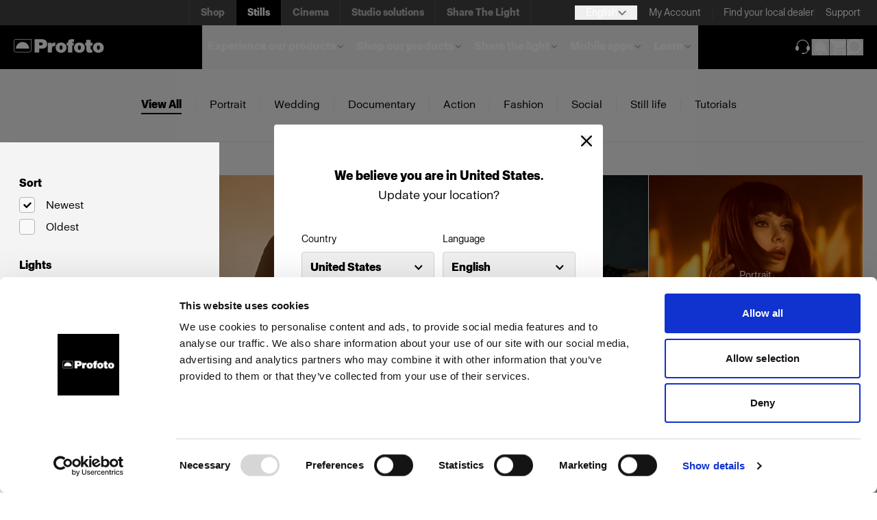

--- FILE ---
content_type: text/html; charset=utf-8
request_url: https://www.profoto.com/us/en/still-photography/profoto-stories/?newsite
body_size: 16842
content:

	<!DOCTYPE html>
	<html lang="en"
		  data-languagecode="en">

	<head>
		
		<link rel="preload" as="script" href="/scripts/bundle.js?v=i_iayAbK4HwlsjeiULnWLT5lzIyJ47bsQF7YhH1iHvA">
		<link rel="preload" as="font" type="font/woff2" href="/fonts/ProfotoSans-Bold.woff2" crossorigin>
		<link rel="preload" as="font" type="font/woff2" href="/fonts/ProfotoSans-Regular.woff2" crossorigin>
		<link rel="preload" as="font" type="font/woff" href="/fonts/ProfotoSans-Bold.woff" crossorigin>
		<link rel="preload" as="font" type="font/woff" href="/fonts/ProfotoSans-Regular.woff" crossorigin>
		<link rel="preload" as="image" type="image/svg+xml" href="/icons/arrow-down-gray.svg">
		<link rel="preload" as="image" type="image/svg+xml" href="/icons/LinkChevronGray.svg">
		<link rel="preload" as="image" type="image/svg+xml" href="/icons/Support.svg">
		<link rel="preload" as="image" type="image/svg+xml" href="/globalassets/logo_desktop.svg">

		<link rel="preconnect" href="https://play.google.com">
		<link rel="preconnect" href="https://jnn-pa.googleapis.com">
		<link rel="preconnect" href="https://www.google.com">
		<link rel="preconnect" href="https://yt3.ggpht.com">
		<link rel="preconnect" href="https://i.ytimg.com">
		<link rel="preconnect" href="https://static.doubleclick.net">
		<link rel="preconnect" href="https://googleads.g.doubleclick.net">
		<link rel="preconnect" href="https://fonts.gstatic.com">
		<link rel="preconnect" href="https://www.gstatic.com">


			<!-- Google Tag Manager -->
			<script>
				(function (w, d, s, l, i) {
					w[l] = w[l] || []; w[l].push({
						'gtm.start':
							new Date().getTime(), event: 'gtm.js'
					}); var f = d.getElementsByTagName(s)[0],
						j = d.createElement(s), dl = l != 'dataLayer' ? '&l=' + l : ''; j.async = true; j.src =
							'https://www.googletagmanager.com/gtm.js?id=' + i + dl; f.parentNode.insertBefore(j, f);
				})(window, document, 'script', 'dataLayer', 'GTM-M39QZW6P');</script>
			<!-- End Google Tag Manager -->
		<script>
			window.dataLayer = window.dataLayer || [];
			function gtag() { dataLayer.push(arguments); }
		</script>

		<meta charset="UTF-8">
		<meta name="viewport" content="width=device-width, initial-scale=1.0">
		<meta http-equiv="X-UA-Compatible" content="ie=edge">

		<title>Profoto Stories - Profoto</title>

		<link href="https://www.profoto.com/us/en/still-photography/profoto-stories/BlogListingPage" rel="canonical" />

		<meta name="title" content="Profoto Stories" />
<meta property="og:url" content="https://www.profoto.com/us/en/still-photography/profoto-stories/" />


		<link rel="alternate" href="https://www.profoto.com/at/en/still-photography/profoto-stories" hreflang="en-AT"/>
<link rel="alternate" href="https://www.profoto.com/be/en/still-photography/profoto-stories" hreflang="en-BE"/>
<link rel="alternate" href="https://www.profoto.com/bg/en/still-photography/profoto-stories" hreflang="en-BG"/>
<link rel="alternate" href="https://www.profoto.com/ca/en/still-photography/profoto-stories" hreflang="en-CA"/>
<link rel="alternate" href="https://www.profoto.com/hr/en/still-photography/profoto-stories" hreflang="en-HR"/>
<link rel="alternate" href="https://www.profoto.com/cy/en/still-photography/profoto-stories" hreflang="en-CY"/>
<link rel="alternate" href="https://www.profoto.com/cz/en/still-photography/profoto-stories" hreflang="en-CZ"/>
<link rel="alternate" href="https://www.profoto.com/dk/en/still-photography/profoto-stories" hreflang="en-DK"/>
<link rel="alternate" href="https://www.profoto.com/ee/en/still-photography/profoto-stories" hreflang="en-EE"/>
<link rel="alternate" href="https://www.profoto.com/fi/en/still-photography/profoto-stories" hreflang="en-FI"/>
<link rel="alternate" href="https://www.profoto.com/fr/en/still-photography/profoto-stories" hreflang="en-FR"/>
<link rel="alternate" href="https://www.profoto.com/de/en/still-photography/profoto-stories" hreflang="en-DE"/>
<link rel="alternate" href="https://www.profoto.com/gr/en/still-photography/profoto-stories" hreflang="en-GR"/>
<link rel="alternate" href="https://www.profoto.com/hu/en/still-photography/profoto-stories" hreflang="en-HU"/>
<link rel="alternate" href="https://www.profoto.com/int/en/still-photography/profoto-stories" hreflang="en"/>
<link rel="alternate" href="https://www.profoto.com/ie/en/still-photography/profoto-stories" hreflang="en-IE"/>
<link rel="alternate" href="https://www.profoto.com/it/en/still-photography/profoto-stories" hreflang="en-IT"/>
<link rel="alternate" href="https://www.profoto.com/jp/en/still-photography/profoto-stories" hreflang="en-JP"/>
<link rel="alternate" href="https://www.profoto.com/lv/en/still-photography/profoto-stories" hreflang="en-LV"/>
<link rel="alternate" href="https://www.profoto.com/lt/en/still-photography/profoto-stories" hreflang="en-LT"/>
<link rel="alternate" href="https://www.profoto.com/lu/en/still-photography/profoto-stories" hreflang="en-LU"/>
<link rel="alternate" href="https://www.profoto.com/mt/en/still-photography/profoto-stories" hreflang="en-MT"/>
<link rel="alternate" href="https://www.profoto.com/nl/en/still-photography/profoto-stories" hreflang="en-NL"/>
<link rel="alternate" href="https://www.profoto.com/no/en/still-photography/profoto-stories" hreflang="en-NO"/>
<link rel="alternate" href="https://www.profoto.com/pl/en/still-photography/profoto-stories" hreflang="en-PL"/>
<link rel="alternate" href="https://www.profoto.com/pt/en/still-photography/profoto-stories" hreflang="en-PT"/>
<link rel="alternate" href="https://www.profoto.com/ro/en/still-photography/profoto-stories" hreflang="en-RO"/>
<link rel="alternate" href="https://www.profoto.com/sk/en/still-photography/profoto-stories" hreflang="en-SK"/>
<link rel="alternate" href="https://www.profoto.com/si/en/still-photography/profoto-stories" hreflang="en-SI"/>
<link rel="alternate" href="https://www.profoto.com/es/en/still-photography/profoto-stories" hreflang="en-ES"/>
<link rel="alternate" href="https://www.profoto.com/se/en/still-photography/profoto-stories" hreflang="en-SE"/>
<link rel="alternate" href="https://www.profoto.com/gb/en/still-photography/profoto-stories" hreflang="en-GB"/>
<link rel="alternate" href="https://www.profoto.com/us/en/still-photography/profoto-stories" hreflang="en-US"/>
<link rel="alternate" href="https://www.profoto.com/at/de/still-photography/profoto-stories" hreflang="de-AT"/>
<link rel="alternate" href="https://www.profoto.com/be/de/still-photography/profoto-stories" hreflang="de-BE"/>
<link rel="alternate" href="https://www.profoto.com/bg/de/still-photography/profoto-stories" hreflang="de-BG"/>
<link rel="alternate" href="https://www.profoto.com/ca/de/still-photography/profoto-stories" hreflang="de-CA"/>
<link rel="alternate" href="https://www.profoto.com/hr/de/still-photography/profoto-stories" hreflang="de-HR"/>
<link rel="alternate" href="https://www.profoto.com/cy/de/still-photography/profoto-stories" hreflang="de-CY"/>
<link rel="alternate" href="https://www.profoto.com/cz/de/still-photography/profoto-stories" hreflang="de-CZ"/>
<link rel="alternate" href="https://www.profoto.com/dk/de/still-photography/profoto-stories" hreflang="de-DK"/>
<link rel="alternate" href="https://www.profoto.com/ee/de/still-photography/profoto-stories" hreflang="de-EE"/>
<link rel="alternate" href="https://www.profoto.com/fi/de/still-photography/profoto-stories" hreflang="de-FI"/>
<link rel="alternate" href="https://www.profoto.com/fr/de/still-photography/profoto-stories" hreflang="de-FR"/>
<link rel="alternate" href="https://www.profoto.com/de/de/still-photography/profoto-stories" hreflang="de-DE"/>
<link rel="alternate" href="https://www.profoto.com/gr/de/still-photography/profoto-stories" hreflang="de-GR"/>
<link rel="alternate" href="https://www.profoto.com/hu/de/still-photography/profoto-stories" hreflang="de-HU"/>
<link rel="alternate" href="https://www.profoto.com/int/de/still-photography/profoto-stories" hreflang="de"/>
<link rel="alternate" href="https://www.profoto.com/ie/de/still-photography/profoto-stories" hreflang="de-IE"/>
<link rel="alternate" href="https://www.profoto.com/it/de/still-photography/profoto-stories" hreflang="de-IT"/>
<link rel="alternate" href="https://www.profoto.com/jp/de/still-photography/profoto-stories" hreflang="de-JP"/>
<link rel="alternate" href="https://www.profoto.com/lv/de/still-photography/profoto-stories" hreflang="de-LV"/>
<link rel="alternate" href="https://www.profoto.com/lt/de/still-photography/profoto-stories" hreflang="de-LT"/>
<link rel="alternate" href="https://www.profoto.com/lu/de/still-photography/profoto-stories" hreflang="de-LU"/>
<link rel="alternate" href="https://www.profoto.com/mt/de/still-photography/profoto-stories" hreflang="de-MT"/>
<link rel="alternate" href="https://www.profoto.com/nl/de/still-photography/profoto-stories" hreflang="de-NL"/>
<link rel="alternate" href="https://www.profoto.com/no/de/still-photography/profoto-stories" hreflang="de-NO"/>
<link rel="alternate" href="https://www.profoto.com/pl/de/still-photography/profoto-stories" hreflang="de-PL"/>
<link rel="alternate" href="https://www.profoto.com/pt/de/still-photography/profoto-stories" hreflang="de-PT"/>
<link rel="alternate" href="https://www.profoto.com/ro/de/still-photography/profoto-stories" hreflang="de-RO"/>
<link rel="alternate" href="https://www.profoto.com/sk/de/still-photography/profoto-stories" hreflang="de-SK"/>
<link rel="alternate" href="https://www.profoto.com/si/de/still-photography/profoto-stories" hreflang="de-SI"/>
<link rel="alternate" href="https://www.profoto.com/es/de/still-photography/profoto-stories" hreflang="de-ES"/>
<link rel="alternate" href="https://www.profoto.com/se/de/still-photography/profoto-stories" hreflang="de-SE"/>
<link rel="alternate" href="https://www.profoto.com/gb/de/still-photography/profoto-stories" hreflang="de-GB"/>
<link rel="alternate" href="https://www.profoto.com/us/de/still-photography/profoto-stories" hreflang="de-US"/>
<link rel="alternate" href="https://www.profoto.com/at/fr/still-photography/profoto-stories" hreflang="fr-AT"/>
<link rel="alternate" href="https://www.profoto.com/be/fr/still-photography/profoto-stories" hreflang="fr-BE"/>
<link rel="alternate" href="https://www.profoto.com/bg/fr/still-photography/profoto-stories" hreflang="fr-BG"/>
<link rel="alternate" href="https://www.profoto.com/ca/fr/still-photography/profoto-stories" hreflang="fr-CA"/>
<link rel="alternate" href="https://www.profoto.com/hr/fr/still-photography/profoto-stories" hreflang="fr-HR"/>
<link rel="alternate" href="https://www.profoto.com/cy/fr/still-photography/profoto-stories" hreflang="fr-CY"/>
<link rel="alternate" href="https://www.profoto.com/cz/fr/still-photography/profoto-stories" hreflang="fr-CZ"/>
<link rel="alternate" href="https://www.profoto.com/dk/fr/still-photography/profoto-stories" hreflang="fr-DK"/>
<link rel="alternate" href="https://www.profoto.com/ee/fr/still-photography/profoto-stories" hreflang="fr-EE"/>
<link rel="alternate" href="https://www.profoto.com/fi/fr/still-photography/profoto-stories" hreflang="fr-FI"/>
<link rel="alternate" href="https://www.profoto.com/fr/fr/still-photography/profoto-stories" hreflang="fr-FR"/>
<link rel="alternate" href="https://www.profoto.com/de/fr/still-photography/profoto-stories" hreflang="fr-DE"/>
<link rel="alternate" href="https://www.profoto.com/gr/fr/still-photography/profoto-stories" hreflang="fr-GR"/>
<link rel="alternate" href="https://www.profoto.com/hu/fr/still-photography/profoto-stories" hreflang="fr-HU"/>
<link rel="alternate" href="https://www.profoto.com/int/fr/still-photography/profoto-stories" hreflang="fr"/>
<link rel="alternate" href="https://www.profoto.com/ie/fr/still-photography/profoto-stories" hreflang="fr-IE"/>
<link rel="alternate" href="https://www.profoto.com/it/fr/still-photography/profoto-stories" hreflang="fr-IT"/>
<link rel="alternate" href="https://www.profoto.com/jp/fr/still-photography/profoto-stories" hreflang="fr-JP"/>
<link rel="alternate" href="https://www.profoto.com/lv/fr/still-photography/profoto-stories" hreflang="fr-LV"/>
<link rel="alternate" href="https://www.profoto.com/lt/fr/still-photography/profoto-stories" hreflang="fr-LT"/>
<link rel="alternate" href="https://www.profoto.com/lu/fr/still-photography/profoto-stories" hreflang="fr-LU"/>
<link rel="alternate" href="https://www.profoto.com/mt/fr/still-photography/profoto-stories" hreflang="fr-MT"/>
<link rel="alternate" href="https://www.profoto.com/nl/fr/still-photography/profoto-stories" hreflang="fr-NL"/>
<link rel="alternate" href="https://www.profoto.com/no/fr/still-photography/profoto-stories" hreflang="fr-NO"/>
<link rel="alternate" href="https://www.profoto.com/pl/fr/still-photography/profoto-stories" hreflang="fr-PL"/>
<link rel="alternate" href="https://www.profoto.com/pt/fr/still-photography/profoto-stories" hreflang="fr-PT"/>
<link rel="alternate" href="https://www.profoto.com/ro/fr/still-photography/profoto-stories" hreflang="fr-RO"/>
<link rel="alternate" href="https://www.profoto.com/sk/fr/still-photography/profoto-stories" hreflang="fr-SK"/>
<link rel="alternate" href="https://www.profoto.com/si/fr/still-photography/profoto-stories" hreflang="fr-SI"/>
<link rel="alternate" href="https://www.profoto.com/es/fr/still-photography/profoto-stories" hreflang="fr-ES"/>
<link rel="alternate" href="https://www.profoto.com/se/fr/still-photography/profoto-stories" hreflang="fr-SE"/>
<link rel="alternate" href="https://www.profoto.com/gb/fr/still-photography/profoto-stories" hreflang="fr-GB"/>
<link rel="alternate" href="https://www.profoto.com/us/fr/still-photography/profoto-stories" hreflang="fr-US"/>
<link rel="alternate" href="https://www.profoto.com/at/es/still-photography/profoto-stories" hreflang="es-AT"/>
<link rel="alternate" href="https://www.profoto.com/be/es/still-photography/profoto-stories" hreflang="es-BE"/>
<link rel="alternate" href="https://www.profoto.com/bg/es/still-photography/profoto-stories" hreflang="es-BG"/>
<link rel="alternate" href="https://www.profoto.com/ca/es/still-photography/profoto-stories" hreflang="es-CA"/>
<link rel="alternate" href="https://www.profoto.com/hr/es/still-photography/profoto-stories" hreflang="es-HR"/>
<link rel="alternate" href="https://www.profoto.com/cy/es/still-photography/profoto-stories" hreflang="es-CY"/>
<link rel="alternate" href="https://www.profoto.com/cz/es/still-photography/profoto-stories" hreflang="es-CZ"/>
<link rel="alternate" href="https://www.profoto.com/dk/es/still-photography/profoto-stories" hreflang="es-DK"/>
<link rel="alternate" href="https://www.profoto.com/ee/es/still-photography/profoto-stories" hreflang="es-EE"/>
<link rel="alternate" href="https://www.profoto.com/fi/es/still-photography/profoto-stories" hreflang="es-FI"/>
<link rel="alternate" href="https://www.profoto.com/fr/es/still-photography/profoto-stories" hreflang="es-FR"/>
<link rel="alternate" href="https://www.profoto.com/de/es/still-photography/profoto-stories" hreflang="es-DE"/>
<link rel="alternate" href="https://www.profoto.com/gr/es/still-photography/profoto-stories" hreflang="es-GR"/>
<link rel="alternate" href="https://www.profoto.com/hu/es/still-photography/profoto-stories" hreflang="es-HU"/>
<link rel="alternate" href="https://www.profoto.com/int/es/still-photography/profoto-stories" hreflang="es"/>
<link rel="alternate" href="https://www.profoto.com/ie/es/still-photography/profoto-stories" hreflang="es-IE"/>
<link rel="alternate" href="https://www.profoto.com/it/es/still-photography/profoto-stories" hreflang="es-IT"/>
<link rel="alternate" href="https://www.profoto.com/jp/es/still-photography/profoto-stories" hreflang="es-JP"/>
<link rel="alternate" href="https://www.profoto.com/lv/es/still-photography/profoto-stories" hreflang="es-LV"/>
<link rel="alternate" href="https://www.profoto.com/lt/es/still-photography/profoto-stories" hreflang="es-LT"/>
<link rel="alternate" href="https://www.profoto.com/lu/es/still-photography/profoto-stories" hreflang="es-LU"/>
<link rel="alternate" href="https://www.profoto.com/mt/es/still-photography/profoto-stories" hreflang="es-MT"/>
<link rel="alternate" href="https://www.profoto.com/nl/es/still-photography/profoto-stories" hreflang="es-NL"/>
<link rel="alternate" href="https://www.profoto.com/no/es/still-photography/profoto-stories" hreflang="es-NO"/>
<link rel="alternate" href="https://www.profoto.com/pl/es/still-photography/profoto-stories" hreflang="es-PL"/>
<link rel="alternate" href="https://www.profoto.com/pt/es/still-photography/profoto-stories" hreflang="es-PT"/>
<link rel="alternate" href="https://www.profoto.com/ro/es/still-photography/profoto-stories" hreflang="es-RO"/>
<link rel="alternate" href="https://www.profoto.com/sk/es/still-photography/profoto-stories" hreflang="es-SK"/>
<link rel="alternate" href="https://www.profoto.com/si/es/still-photography/profoto-stories" hreflang="es-SI"/>
<link rel="alternate" href="https://www.profoto.com/es/es/still-photography/profoto-stories" hreflang="es-ES"/>
<link rel="alternate" href="https://www.profoto.com/se/es/still-photography/profoto-stories" hreflang="es-SE"/>
<link rel="alternate" href="https://www.profoto.com/gb/es/still-photography/profoto-stories" hreflang="es-GB"/>
<link rel="alternate" href="https://www.profoto.com/us/es/still-photography/profoto-stories" hreflang="es-US"/>
<link rel="alternate" href="https://www.profoto.com/at/it/still-photography/profoto-stories" hreflang="it-AT"/>
<link rel="alternate" href="https://www.profoto.com/be/it/still-photography/profoto-stories" hreflang="it-BE"/>
<link rel="alternate" href="https://www.profoto.com/bg/it/still-photography/profoto-stories" hreflang="it-BG"/>
<link rel="alternate" href="https://www.profoto.com/ca/it/still-photography/profoto-stories" hreflang="it-CA"/>
<link rel="alternate" href="https://www.profoto.com/hr/it/still-photography/profoto-stories" hreflang="it-HR"/>
<link rel="alternate" href="https://www.profoto.com/cy/it/still-photography/profoto-stories" hreflang="it-CY"/>
<link rel="alternate" href="https://www.profoto.com/cz/it/still-photography/profoto-stories" hreflang="it-CZ"/>
<link rel="alternate" href="https://www.profoto.com/dk/it/still-photography/profoto-stories" hreflang="it-DK"/>
<link rel="alternate" href="https://www.profoto.com/ee/it/still-photography/profoto-stories" hreflang="it-EE"/>
<link rel="alternate" href="https://www.profoto.com/fi/it/still-photography/profoto-stories" hreflang="it-FI"/>
<link rel="alternate" href="https://www.profoto.com/fr/it/still-photography/profoto-stories" hreflang="it-FR"/>
<link rel="alternate" href="https://www.profoto.com/de/it/still-photography/profoto-stories" hreflang="it-DE"/>
<link rel="alternate" href="https://www.profoto.com/gr/it/still-photography/profoto-stories" hreflang="it-GR"/>
<link rel="alternate" href="https://www.profoto.com/hu/it/still-photography/profoto-stories" hreflang="it-HU"/>
<link rel="alternate" href="https://www.profoto.com/int/it/still-photography/profoto-stories" hreflang="it"/>
<link rel="alternate" href="https://www.profoto.com/ie/it/still-photography/profoto-stories" hreflang="it-IE"/>
<link rel="alternate" href="https://www.profoto.com/it/it/still-photography/profoto-stories" hreflang="it-IT"/>
<link rel="alternate" href="https://www.profoto.com/jp/it/still-photography/profoto-stories" hreflang="it-JP"/>
<link rel="alternate" href="https://www.profoto.com/lv/it/still-photography/profoto-stories" hreflang="it-LV"/>
<link rel="alternate" href="https://www.profoto.com/lt/it/still-photography/profoto-stories" hreflang="it-LT"/>
<link rel="alternate" href="https://www.profoto.com/lu/it/still-photography/profoto-stories" hreflang="it-LU"/>
<link rel="alternate" href="https://www.profoto.com/mt/it/still-photography/profoto-stories" hreflang="it-MT"/>
<link rel="alternate" href="https://www.profoto.com/nl/it/still-photography/profoto-stories" hreflang="it-NL"/>
<link rel="alternate" href="https://www.profoto.com/no/it/still-photography/profoto-stories" hreflang="it-NO"/>
<link rel="alternate" href="https://www.profoto.com/pl/it/still-photography/profoto-stories" hreflang="it-PL"/>
<link rel="alternate" href="https://www.profoto.com/pt/it/still-photography/profoto-stories" hreflang="it-PT"/>
<link rel="alternate" href="https://www.profoto.com/ro/it/still-photography/profoto-stories" hreflang="it-RO"/>
<link rel="alternate" href="https://www.profoto.com/sk/it/still-photography/profoto-stories" hreflang="it-SK"/>
<link rel="alternate" href="https://www.profoto.com/si/it/still-photography/profoto-stories" hreflang="it-SI"/>
<link rel="alternate" href="https://www.profoto.com/es/it/still-photography/profoto-stories" hreflang="it-ES"/>
<link rel="alternate" href="https://www.profoto.com/se/it/still-photography/profoto-stories" hreflang="it-SE"/>
<link rel="alternate" href="https://www.profoto.com/gb/it/still-photography/profoto-stories" hreflang="it-GB"/>
<link rel="alternate" href="https://www.profoto.com/us/it/still-photography/profoto-stories" hreflang="it-US"/>
<link rel="alternate" href="https://www.profoto.com/at/ja/still-photography/profoto-stories" hreflang="ja-AT"/>
<link rel="alternate" href="https://www.profoto.com/be/ja/still-photography/profoto-stories" hreflang="ja-BE"/>
<link rel="alternate" href="https://www.profoto.com/bg/ja/still-photography/profoto-stories" hreflang="ja-BG"/>
<link rel="alternate" href="https://www.profoto.com/ca/ja/still-photography/profoto-stories" hreflang="ja-CA"/>
<link rel="alternate" href="https://www.profoto.com/hr/ja/still-photography/profoto-stories" hreflang="ja-HR"/>
<link rel="alternate" href="https://www.profoto.com/cy/ja/still-photography/profoto-stories" hreflang="ja-CY"/>
<link rel="alternate" href="https://www.profoto.com/cz/ja/still-photography/profoto-stories" hreflang="ja-CZ"/>
<link rel="alternate" href="https://www.profoto.com/dk/ja/still-photography/profoto-stories" hreflang="ja-DK"/>
<link rel="alternate" href="https://www.profoto.com/ee/ja/still-photography/profoto-stories" hreflang="ja-EE"/>
<link rel="alternate" href="https://www.profoto.com/fi/ja/still-photography/profoto-stories" hreflang="ja-FI"/>
<link rel="alternate" href="https://www.profoto.com/fr/ja/still-photography/profoto-stories" hreflang="ja-FR"/>
<link rel="alternate" href="https://www.profoto.com/de/ja/still-photography/profoto-stories" hreflang="ja-DE"/>
<link rel="alternate" href="https://www.profoto.com/gr/ja/still-photography/profoto-stories" hreflang="ja-GR"/>
<link rel="alternate" href="https://www.profoto.com/int/ja/still-photography/profoto-stories" hreflang="ja"/>
<link rel="alternate" href="https://www.profoto.com/ie/ja/still-photography/profoto-stories" hreflang="ja-IE"/>
<link rel="alternate" href="https://www.profoto.com/it/ja/still-photography/profoto-stories" hreflang="ja-IT"/>
<link rel="alternate" href="https://www.profoto.com/jp/ja/still-photography/profoto-stories" hreflang="ja-JP"/>
<link rel="alternate" href="https://www.profoto.com/lv/ja/still-photography/profoto-stories" hreflang="ja-LV"/>
<link rel="alternate" href="https://www.profoto.com/nl/ja/still-photography/profoto-stories" hreflang="ja-NL"/>
<link rel="alternate" href="https://www.profoto.com/no/ja/still-photography/profoto-stories" hreflang="ja-NO"/>
<link rel="alternate" href="https://www.profoto.com/pl/ja/still-photography/profoto-stories" hreflang="ja-PL"/>
<link rel="alternate" href="https://www.profoto.com/pt/ja/still-photography/profoto-stories" hreflang="ja-PT"/>
<link rel="alternate" href="https://www.profoto.com/sk/ja/still-photography/profoto-stories" hreflang="ja-SK"/>
<link rel="alternate" href="https://www.profoto.com/si/ja/still-photography/profoto-stories" hreflang="ja-SI"/>
<link rel="alternate" href="https://www.profoto.com/es/ja/still-photography/profoto-stories" hreflang="ja-ES"/>
<link rel="alternate" href="https://www.profoto.com/se/ja/still-photography/profoto-stories" hreflang="ja-SE"/>
<link rel="alternate" href="https://www.profoto.com/gb/ja/still-photography/profoto-stories" hreflang="ja-GB"/>
<link rel="alternate" href="https://www.profoto.com/us/ja/still-photography/profoto-stories" hreflang="ja-US"/>
<link rel="alternate" href="https://www.profoto.com/int/en/still-photography/profoto-stories" hreflang="x-default"/>


		<link rel="stylesheet" href="/css/output.css?v=vA2r6B208deeEjPyesAkT09rDPtIvy9GB3piCMZ7FQ8" />

		<script src="/scripts/vendors/jquery-3.6.0.min.js"></script>
		

		<link rel="apple-touch-icon" sizes="180x180" href="/favicons/apple-touch-icon.png">
		<link rel="icon" type="image/png" sizes="32x32" href="/favicons/favicon-32x32.png">
		<link rel="icon" type="image/png" sizes="16x16" href="/favicons/favicon-16x16.png">
		<link rel="manifest" href="/favicons/site.webmanifest">
		<link rel="mask-icon" href="/favicons/safari-pinned-tab.svg" color="#5bbad5">
		<meta name="msapplication-TileColor" content="#000000">
		<meta name="theme-color" content="#000000">

		<script src="/scripts/slick/slick.js?v=ZZah4sAKk4JiHuzdBEMemcRjhJmiX-ZDidaQoF2DihU"></script>
		<link rel="stylesheet" href="/scripts/slick/slick.css?v=Il7EH78248FRMjvupUfyhlBJD-XRkaDmlnf6M3aDvBc">
		<link rel="stylesheet" href="/scripts/slick/slick-theme.css?v=mXizB1GXYeqIownkEaFqw-xPToNmycVpEkr21SaxWig">

		

			<script async src="https://static.affiliatly.com/v3/affiliatly.js?affiliatly_code=AF-1073205"></script>

		<script>
			function decodeHtmlEntities(str) {
				const textarea = document.createElement("textarea");
				textarea.innerHTML = str
				return textarea.value;
			}

			window.currentMarket = "United States";
			window.isInternationalMarket = "False" === "True";
			window.currentLanguage = "en"
			window.baseCartUrl = "/us/en/shop/shopping-cart/";
			window.baseCheckoutUrl = "/us/en/shop/login-page/?checkout=true";
			window.baseDealerPageUrl = "/us/en/find-your-store/";
			window.extendedWarrantyTermsUrl = "/us/en/about-us/extended-warranty-terms/";
			window.standardWarrantyTermsUrl = "";
			window.contentRefId = "53824";
			window.translations = JSON.parse(decodeHtmlEntities(`[{&quot;Key&quot;:&quot;/react/shared/BackToTop&quot;,&quot;Value&quot;:&quot;Back to top&quot;,&quot;SourceCulture&quot;:&quot;en&quot;},{&quot;Key&quot;:&quot;/react/shared/LearnMore&quot;,&quot;Value&quot;:&quot;Learn more&quot;,&quot;SourceCulture&quot;:&quot;en&quot;},{&quot;Key&quot;:&quot;/react/shared/All&quot;,&quot;Value&quot;:&quot;All&quot;,&quot;SourceCulture&quot;:&quot;en&quot;},{&quot;Key&quot;:&quot;/react/shared/ShowAllResultsFor&quot;,&quot;Value&quot;:&quot;Show all results for&quot;,&quot;SourceCulture&quot;:&quot;en&quot;},{&quot;Key&quot;:&quot;/react/shared/SuggestedResults&quot;,&quot;Value&quot;:&quot;Best Suggestions&quot;,&quot;SourceCulture&quot;:&quot;en&quot;},{&quot;Key&quot;:&quot;/react/shared/Search&quot;,&quot;Value&quot;:&quot;Search&quot;,&quot;SourceCulture&quot;:&quot;en&quot;},{&quot;Key&quot;:&quot;/react/shared/buy&quot;,&quot;Value&quot;:&quot;Add to Cart&quot;,&quot;SourceCulture&quot;:&quot;en&quot;},{&quot;Key&quot;:&quot;/react/shared/share&quot;,&quot;Value&quot;:&quot;Share: &quot;,&quot;SourceCulture&quot;:&quot;en&quot;},{&quot;Key&quot;:&quot;/react/shared/details&quot;,&quot;Value&quot;:&quot;Details&quot;,&quot;SourceCulture&quot;:&quot;en&quot;},{&quot;Key&quot;:&quot;/react/shared/SkipToContent&quot;,&quot;Value&quot;:&quot;Skip to content&quot;,&quot;SourceCulture&quot;:&quot;en&quot;},{&quot;Key&quot;:&quot;/react/shared/ChangeLocation&quot;,&quot;Value&quot;:&quot;Change Location&quot;,&quot;SourceCulture&quot;:&quot;en&quot;},{&quot;Key&quot;:&quot;/react/shared/BusinessAreaTabListLabel&quot;,&quot;Value&quot;:&quot;Business areas&quot;,&quot;SourceCulture&quot;:&quot;en&quot;},{&quot;Key&quot;:&quot;/react/shared/closeModal&quot;,&quot;Value&quot;:&quot;Close&quot;,&quot;SourceCulture&quot;:&quot;en&quot;},{&quot;Key&quot;:&quot;/react/shared/minicart/addedToCartMessage&quot;,&quot;Value&quot;:&quot;Added to your cart&quot;,&quot;SourceCulture&quot;:&quot;en&quot;},{&quot;Key&quot;:&quot;/react/shared/minicart/viewCart&quot;,&quot;Value&quot;:&quot;View cart&quot;,&quot;SourceCulture&quot;:&quot;en&quot;},{&quot;Key&quot;:&quot;/react/shared/minicart/checkout&quot;,&quot;Value&quot;:&quot;Checkout&quot;,&quot;SourceCulture&quot;:&quot;en&quot;},{&quot;Key&quot;:&quot;/react/shared/minicart/total&quot;,&quot;Value&quot;:&quot;Total&quot;,&quot;SourceCulture&quot;:&quot;en&quot;},{&quot;Key&quot;:&quot;/react/shared/minicart/products&quot;,&quot;Value&quot;:&quot;products&quot;,&quot;SourceCulture&quot;:&quot;en&quot;},{&quot;Key&quot;:&quot;/react/shared/minicart/ariaMiniCartIconButton&quot;,&quot;Value&quot;:&quot;Mini cart&quot;,&quot;SourceCulture&quot;:&quot;en&quot;},{&quot;Key&quot;:&quot;/react/shared/minicart/continueShopping&quot;,&quot;Value&quot;:&quot;Continue shopping&quot;,&quot;SourceCulture&quot;:&quot;en&quot;},{&quot;Key&quot;:&quot;/react/shared/minicart/emptyCart&quot;,&quot;Value&quot;:&quot;Your cart is empty&quot;,&quot;SourceCulture&quot;:&quot;en&quot;},{&quot;Key&quot;:&quot;/react/shared/miniwarranty/AddExtendedWarranty&quot;,&quot;Value&quot;:&quot;Add Extended Warranty&quot;,&quot;SourceCulture&quot;:&quot;en&quot;},{&quot;Key&quot;:&quot;/react/shared/miniwarranty/PleaseSelectExtendedWarrantyPeriod&quot;,&quot;Value&quot;:&quot;Please, select your extended warranty period:&quot;,&quot;SourceCulture&quot;:&quot;en&quot;},{&quot;Key&quot;:&quot;/react/shared/miniwarranty/ExtendWarrantyPeriodText&quot;,&quot;Value&quot;:&quot;Unlock total peace of mind and keep your creative work flawless-protect your Profoto gear with our comprehensive warranty today.&quot;,&quot;SourceCulture&quot;:&quot;en&quot;},{&quot;Key&quot;:&quot;/react/shared/miniwarranty/PlusYear&quot;,&quot;Value&quot;:&quot;&#x2B;{0} year&quot;,&quot;SourceCulture&quot;:&quot;en&quot;},{&quot;Key&quot;:&quot;/react/shared/miniwarranty/WarrantyYearsDescription&quot;,&quot;Value&quot;:&quot;{0} year Standard warranty &#x2B; {1} year Extended warranty = {2} years&quot;,&quot;SourceCulture&quot;:&quot;en&quot;},{&quot;Key&quot;:&quot;/react/shared/miniwarranty/NoThanks&quot;,&quot;Value&quot;:&quot;No, thanks&quot;,&quot;SourceCulture&quot;:&quot;en&quot;},{&quot;Key&quot;:&quot;/react/shared/miniwarranty/TermsText&quot;,&quot;Value&quot;:&quot;I read and accepted the {0}&quot;,&quot;SourceCulture&quot;:&quot;en&quot;},{&quot;Key&quot;:&quot;/react/shared/miniwarranty/TermsLinkText&quot;,&quot;Value&quot;:&quot;Extended Warranty Terms&quot;,&quot;SourceCulture&quot;:&quot;en&quot;},{&quot;Key&quot;:&quot;/react/shared/miniwarranty/Continue&quot;,&quot;Value&quot;:&quot;Continue&quot;,&quot;SourceCulture&quot;:&quot;en&quot;},{&quot;Key&quot;:&quot;/react/shared/productSlider/next&quot;,&quot;Value&quot;:&quot;Scroll to the right&quot;,&quot;SourceCulture&quot;:&quot;en&quot;},{&quot;Key&quot;:&quot;/react/shared/productSlider/prev&quot;,&quot;Value&quot;:&quot;Scroll to the left&quot;,&quot;SourceCulture&quot;:&quot;en&quot;},{&quot;Key&quot;:&quot;/react/shared/aria/linkNewTab&quot;,&quot;Value&quot;:&quot;(opens in new tab)&quot;,&quot;SourceCulture&quot;:&quot;en&quot;},{&quot;Key&quot;:&quot;/react/header/ariaSiteLogo&quot;,&quot;Value&quot;:&quot;Profoto logotype&quot;,&quot;SourceCulture&quot;:&quot;en&quot;},{&quot;Key&quot;:&quot;/react/header/ariaNotifications&quot;,&quot;Value&quot;:&quot;Notifications&quot;,&quot;SourceCulture&quot;:&quot;en&quot;},{&quot;Key&quot;:&quot;/react/header/ariaSearchButton&quot;,&quot;Value&quot;:&quot;Search&quot;,&quot;SourceCulture&quot;:&quot;en&quot;},{&quot;Key&quot;:&quot;/react/header/ariaMobileMenu&quot;,&quot;Value&quot;:&quot;Menu&quot;,&quot;SourceCulture&quot;:&quot;en&quot;},{&quot;Key&quot;:&quot;/react/header/ariaSearchLabel&quot;,&quot;Value&quot;:&quot;Search&quot;,&quot;SourceCulture&quot;:&quot;en&quot;},{&quot;Key&quot;:&quot;/react/header/ariaSearchDescription&quot;,&quot;Value&quot;:&quot;Results appear below as you type&quot;,&quot;SourceCulture&quot;:&quot;en&quot;},{&quot;Key&quot;:&quot;/react/header/ariaClearSearch&quot;,&quot;Value&quot;:&quot;Clear search&quot;,&quot;SourceCulture&quot;:&quot;en&quot;},{&quot;Key&quot;:&quot;/react/header/suggestedSearchResults&quot;,&quot;Value&quot;:&quot;Suggested results&quot;,&quot;SourceCulture&quot;:&quot;en&quot;},{&quot;Key&quot;:&quot;/react/header/support&quot;,&quot;Value&quot;:&quot;Support&quot;,&quot;SourceCulture&quot;:&quot;en&quot;},{&quot;Key&quot;:&quot;/react/header/account/accountOverview&quot;,&quot;Value&quot;:&quot;Account overview&quot;,&quot;SourceCulture&quot;:&quot;en&quot;},{&quot;Key&quot;:&quot;/react/header/account/logout&quot;,&quot;Value&quot;:&quot;Logout&quot;,&quot;SourceCulture&quot;:&quot;en&quot;},{&quot;Key&quot;:&quot;/react/header/account/buttonLabel&quot;,&quot;Value&quot;:&quot;My Account&quot;,&quot;SourceCulture&quot;:&quot;en&quot;},{&quot;Key&quot;:&quot;/react/header/mobileMenu/back&quot;,&quot;Value&quot;:&quot;Back&quot;,&quot;SourceCulture&quot;:&quot;en&quot;},{&quot;Key&quot;:&quot;/react/header/mobileMenu/close&quot;,&quot;Value&quot;:&quot;Close&quot;,&quot;SourceCulture&quot;:&quot;en&quot;},{&quot;Key&quot;:&quot;/react/header/mobileMenu/businessAreas&quot;,&quot;Value&quot;:&quot;Business areas&quot;,&quot;SourceCulture&quot;:&quot;en&quot;},{&quot;Key&quot;:&quot;/react/header/mobileMenu/ariaSubMenuButton&quot;,&quot;Value&quot;:&quot;%s sub menu&quot;,&quot;SourceCulture&quot;:&quot;en&quot;},{&quot;Key&quot;:&quot;/react/blocks/videoBlock/ariaVideoExpandInfo&quot;,&quot;Value&quot;:&quot;Show more&quot;,&quot;SourceCulture&quot;:&quot;en&quot;},{&quot;Key&quot;:&quot;/react/blocks/videoBlock/ariaVidoeHideInfo&quot;,&quot;Value&quot;:&quot;Show less&quot;,&quot;SourceCulture&quot;:&quot;en&quot;},{&quot;Key&quot;:&quot;/react/blocks/videoBlock/ariaPlayVideo&quot;,&quot;Value&quot;:&quot;Play video&quot;,&quot;SourceCulture&quot;:&quot;en&quot;},{&quot;Key&quot;:&quot;/react/blocks/imageGalleryBlock/ariaNextImage&quot;,&quot;Value&quot;:&quot;Next image&quot;,&quot;SourceCulture&quot;:&quot;en&quot;},{&quot;Key&quot;:&quot;/react/blocks/imageGalleryBlock/ariaPrevImage&quot;,&quot;Value&quot;:&quot;Previous image&quot;,&quot;SourceCulture&quot;:&quot;en&quot;},{&quot;Key&quot;:&quot;/react/blocks/imageGalleryBlock/ariaImageCount&quot;,&quot;Value&quot;:&quot;Showing image %s out of %s&quot;,&quot;SourceCulture&quot;:&quot;en&quot;},{&quot;Key&quot;:&quot;/react/blocks/productBlock/showMoreProducts&quot;,&quot;Value&quot;:&quot;Show more products&quot;,&quot;SourceCulture&quot;:&quot;en&quot;},{&quot;Key&quot;:&quot;/react/blocks/productBlock/showLessProducts&quot;,&quot;Value&quot;:&quot;Show less products&quot;,&quot;SourceCulture&quot;:&quot;en&quot;},{&quot;Key&quot;:&quot;/react/searchPage/GeneralLinks&quot;,&quot;Value&quot;:&quot;General Links&quot;,&quot;SourceCulture&quot;:&quot;en&quot;},{&quot;Key&quot;:&quot;/react/searchPage/SearchResultsFor&quot;,&quot;Value&quot;:&quot;Search results for&quot;,&quot;SourceCulture&quot;:&quot;en&quot;},{&quot;Key&quot;:&quot;/react/searchPage/FilterBySearchResultType&quot;,&quot;Value&quot;:&quot;Filter by search result type&quot;,&quot;SourceCulture&quot;:&quot;en&quot;},{&quot;Key&quot;:&quot;/react/searchPage/Reset&quot;,&quot;Value&quot;:&quot;Reset&quot;,&quot;SourceCulture&quot;:&quot;en&quot;},{&quot;Key&quot;:&quot;/react/blogListingPage/showMore&quot;,&quot;Value&quot;:&quot;Show more&quot;,&quot;SourceCulture&quot;:&quot;en&quot;},{&quot;Key&quot;:&quot;/react/blogListingPage/viewAll&quot;,&quot;Value&quot;:&quot;View All&quot;,&quot;SourceCulture&quot;:&quot;en&quot;},{&quot;Key&quot;:&quot;/react/blogListingPage/filterProduct&quot;,&quot;Value&quot;:&quot;Filter Product&quot;,&quot;SourceCulture&quot;:&quot;en&quot;},{&quot;Key&quot;:&quot;/react/blogListingPage/resetButton&quot;,&quot;Value&quot;:&quot;Reset&quot;,&quot;SourceCulture&quot;:&quot;en&quot;},{&quot;Key&quot;:&quot;/react/blogListingPage/sort&quot;,&quot;Value&quot;:&quot;Sort&quot;,&quot;SourceCulture&quot;:&quot;en&quot;},{&quot;Key&quot;:&quot;/react/blogListingPage/newest&quot;,&quot;Value&quot;:&quot;Newest&quot;,&quot;SourceCulture&quot;:&quot;en&quot;},{&quot;Key&quot;:&quot;/react/blogListingPage/oldest&quot;,&quot;Value&quot;:&quot;Oldest&quot;,&quot;SourceCulture&quot;:&quot;en&quot;},{&quot;Key&quot;:&quot;/react/blogListingPage/filter&quot;,&quot;Value&quot;:&quot;Filter&quot;,&quot;SourceCulture&quot;:&quot;en&quot;},{&quot;Key&quot;:&quot;/react/cartPage/perPiece&quot;,&quot;Value&quot;:&quot;/ piece&quot;,&quot;SourceCulture&quot;:&quot;en&quot;},{&quot;Key&quot;:&quot;/react/cartPage/remove&quot;,&quot;Value&quot;:&quot;Remove&quot;,&quot;SourceCulture&quot;:&quot;en&quot;},{&quot;Key&quot;:&quot;/react/cartPage/ariaIncrease&quot;,&quot;Value&quot;:&quot;Increase&quot;,&quot;SourceCulture&quot;:&quot;en&quot;},{&quot;Key&quot;:&quot;/react/cartPage/ariaDecrease&quot;,&quot;Value&quot;:&quot;Decrease&quot;,&quot;SourceCulture&quot;:&quot;en&quot;},{&quot;Key&quot;:&quot;/react/cartPage/product&quot;,&quot;Value&quot;:&quot;Product&quot;,&quot;SourceCulture&quot;:&quot;en&quot;},{&quot;Key&quot;:&quot;/react/cartPage/serialNumber&quot;,&quot;Value&quot;:&quot;Serial number&quot;,&quot;SourceCulture&quot;:&quot;en&quot;},{&quot;Key&quot;:&quot;/react/extendedWarranty/badge&quot;,&quot;Value&quot;:&quot;Extended Warranty&quot;,&quot;SourceCulture&quot;:&quot;en&quot;},{&quot;Key&quot;:&quot;/react/extendedWarranty/heading&quot;,&quot;Value&quot;:&quot;Add Extended Warranty&quot;,&quot;SourceCulture&quot;:&quot;en&quot;},{&quot;Key&quot;:&quot;/react/extendedWarranty/standardWarrantyLinkText&quot;,&quot;Value&quot;:&quot;standard warranty&quot;,&quot;SourceCulture&quot;:&quot;en&quot;},{&quot;Key&quot;:&quot;/react/extendedWarranty/description&quot;,&quot;Value&quot;:&quot;Gain complete peace of mind by extending the warranty on your Profoto gear. Enhance your protection with additional warranty years beyond the %s coverage.&quot;,&quot;SourceCulture&quot;:&quot;en&quot;},{&quot;Key&quot;:&quot;/react/extendedWarranty/legend&quot;,&quot;Value&quot;:&quot;Please, select your extended warranty period:&quot;,&quot;SourceCulture&quot;:&quot;en&quot;},{&quot;Key&quot;:&quot;/react/extendedWarranty/extendYears&quot;,&quot;Value&quot;:&quot;&#x2B; %s years&quot;,&quot;SourceCulture&quot;:&quot;en&quot;},{&quot;Key&quot;:&quot;/react/extendedWarranty/extendYear&quot;,&quot;Value&quot;:&quot;&#x2B; 1 year&quot;,&quot;SourceCulture&quot;:&quot;en&quot;},{&quot;Key&quot;:&quot;/react/extendedWarranty/noThanks&quot;,&quot;Value&quot;:&quot;No, thanks&quot;,&quot;SourceCulture&quot;:&quot;en&quot;},{&quot;Key&quot;:&quot;/react/extendedWarranty/cartDescription&quot;,&quot;Value&quot;:&quot;Extended Warranty {0} years&quot;,&quot;SourceCulture&quot;:&quot;en&quot;},{&quot;Key&quot;:&quot;/react/extendedWarranty/termsLinkText&quot;,&quot;Value&quot;:&quot;Extended Warranty Terms&quot;,&quot;SourceCulture&quot;:&quot;en&quot;},{&quot;Key&quot;:&quot;/react/extendedWarranty/terms&quot;,&quot;Value&quot;:&quot;I read and accepted the %s&quot;,&quot;SourceCulture&quot;:&quot;en&quot;},{&quot;Key&quot;:&quot;/react/extendedWarranty/continue&quot;,&quot;Value&quot;:&quot;Continue&quot;,&quot;SourceCulture&quot;:&quot;en&quot;},{&quot;Key&quot;:&quot;/react/productPage/chooseVariantBtn&quot;,&quot;Value&quot;:&quot;Choose variant:&quot;,&quot;SourceCulture&quot;:&quot;en&quot;},{&quot;Key&quot;:&quot;/react/productPage/selectedVariant&quot;,&quot;Value&quot;:&quot;Selected&quot;,&quot;SourceCulture&quot;:&quot;en&quot;},{&quot;Key&quot;:&quot;/react/productPage/chooseVariantHeading&quot;,&quot;Value&quot;:&quot;Choose variant&quot;,&quot;SourceCulture&quot;:&quot;en&quot;},{&quot;Key&quot;:&quot;/react/productPage/inStock&quot;,&quot;Value&quot;:&quot;In stock&quot;,&quot;SourceCulture&quot;:&quot;en&quot;},{&quot;Key&quot;:&quot;/react/productPage/outOfStock&quot;,&quot;Value&quot;:&quot;Out of stock&quot;,&quot;SourceCulture&quot;:&quot;en&quot;},{&quot;Key&quot;:&quot;/react/productPage/includingVat&quot;,&quot;Value&quot;:&quot;Including VAT&quot;,&quot;SourceCulture&quot;:&quot;en&quot;},{&quot;Key&quot;:&quot;/react/productPage/excludingVat&quot;,&quot;Value&quot;:&quot;Excluding VAT&quot;,&quot;SourceCulture&quot;:&quot;en&quot;},{&quot;Key&quot;:&quot;/react/productPage/excludingSalesTax&quot;,&quot;Value&quot;:&quot;Excluding sales tax&quot;,&quot;SourceCulture&quot;:&quot;en&quot;},{&quot;Key&quot;:&quot;/react/productPage/productNumber&quot;,&quot;Value&quot;:&quot;Product number&quot;,&quot;SourceCulture&quot;:&quot;en&quot;},{&quot;Key&quot;:&quot;/react/productPage/features&quot;,&quot;Value&quot;:&quot;Features&quot;,&quot;SourceCulture&quot;:&quot;en&quot;},{&quot;Key&quot;:&quot;/react/productPage/demoLabel&quot;,&quot;Value&quot;:&quot;Demo&quot;,&quot;SourceCulture&quot;:&quot;en&quot;},{&quot;Key&quot;:&quot;/react/productPage/campaignLabel&quot;,&quot;Value&quot;:&quot;Campaign&quot;,&quot;SourceCulture&quot;:&quot;en&quot;},{&quot;Key&quot;:&quot;/react/productPage/compatibleLabel&quot;,&quot;Value&quot;:&quot;Compatible with:&quot;,&quot;SourceCulture&quot;:&quot;en&quot;},{&quot;Key&quot;:&quot;/react/productPage/compatibleShowAll&quot;,&quot;Value&quot;:&quot;Show all products&quot;,&quot;SourceCulture&quot;:&quot;en&quot;},{&quot;Key&quot;:&quot;/react/productPage/compatibleShowLess&quot;,&quot;Value&quot;:&quot;Show less products&quot;,&quot;SourceCulture&quot;:&quot;en&quot;},{&quot;Key&quot;:&quot;/react/productPage/specificationsLabel&quot;,&quot;Value&quot;:&quot;Specifications:&quot;,&quot;SourceCulture&quot;:&quot;en&quot;},{&quot;Key&quot;:&quot;/react/productPage/prodDetailsLabel&quot;,&quot;Value&quot;:&quot;Product Details&quot;,&quot;SourceCulture&quot;:&quot;en&quot;},{&quot;Key&quot;:&quot;/react/productPage/whatIncludedLabel&quot;,&quot;Value&quot;:&quot;What&#x27;s included&quot;,&quot;SourceCulture&quot;:&quot;en&quot;},{&quot;Key&quot;:&quot;/react/productPage/downloadsLbl&quot;,&quot;Value&quot;:&quot;Downloads&quot;,&quot;SourceCulture&quot;:&quot;en&quot;},{&quot;Key&quot;:&quot;/react/productPage/techSpecsLbl&quot;,&quot;Value&quot;:&quot;Technical Specs&quot;,&quot;SourceCulture&quot;:&quot;en&quot;},{&quot;Key&quot;:&quot;/react/productPage/imageViewer/next&quot;,&quot;Value&quot;:&quot;Next&quot;,&quot;SourceCulture&quot;:&quot;en&quot;},{&quot;Key&quot;:&quot;/react/productPage/imageViewer/prev&quot;,&quot;Value&quot;:&quot;Previous&quot;,&quot;SourceCulture&quot;:&quot;en&quot;},{&quot;Key&quot;:&quot;/react/productPage/imageViewer/select&quot;,&quot;Value&quot;:&quot;Image %s&quot;,&quot;SourceCulture&quot;:&quot;en&quot;},{&quot;Key&quot;:&quot;/react/productPage/ariaPrice&quot;,&quot;Value&quot;:&quot;Price&quot;,&quot;SourceCulture&quot;:&quot;en&quot;},{&quot;Key&quot;:&quot;/react/productPage/ariaCampaignPrice&quot;,&quot;Value&quot;:&quot;Campaign price&quot;,&quot;SourceCulture&quot;:&quot;en&quot;},{&quot;Key&quot;:&quot;/react/productPage/ariaOriginalPrice&quot;,&quot;Value&quot;:&quot;Original price&quot;,&quot;SourceCulture&quot;:&quot;en&quot;},{&quot;Key&quot;:&quot;/react/productPage/discontinuedTitle&quot;,&quot;Value&quot;:&quot;Discontinued product&quot;,&quot;SourceCulture&quot;:&quot;en&quot;},{&quot;Key&quot;:&quot;/react/productPage/discontinuedBody&quot;,&quot;Value&quot;:&quot;This product is discontinued and thus not available for purchase. For more information, please contact us.&quot;,&quot;SourceCulture&quot;:&quot;en&quot;},{&quot;Key&quot;:&quot;/react/productPage/discontinued&quot;,&quot;Value&quot;:&quot;Discontinued&quot;,&quot;SourceCulture&quot;:&quot;en&quot;},{&quot;Key&quot;:&quot;/react/productPage/findStore&quot;,&quot;Value&quot;:&quot;Find a store&quot;,&quot;SourceCulture&quot;:&quot;en&quot;},{&quot;Key&quot;:&quot;/react/productPage/reviews/heading&quot;,&quot;Value&quot;:&quot;Reviews&quot;,&quot;SourceCulture&quot;:&quot;en&quot;},{&quot;Key&quot;:&quot;/react/productPage/reviews/sortLabel&quot;,&quot;Value&quot;:&quot;Sort&quot;,&quot;SourceCulture&quot;:&quot;en&quot;},{&quot;Key&quot;:&quot;/react/productPage/reviews/loadMore&quot;,&quot;Value&quot;:&quot;Load more&quot;,&quot;SourceCulture&quot;:&quot;en&quot;},{&quot;Key&quot;:&quot;/react/productPage/reviews/sort/highest-rating&quot;,&quot;Value&quot;:&quot;Highest rating&quot;,&quot;SourceCulture&quot;:&quot;en&quot;},{&quot;Key&quot;:&quot;/react/productPage/reviews/sort/most-recent&quot;,&quot;Value&quot;:&quot;Most recent&quot;,&quot;SourceCulture&quot;:&quot;en&quot;},{&quot;Key&quot;:&quot;/react/productPage/reviews/sort/lowest-rating&quot;,&quot;Value&quot;:&quot;Lowest rating&quot;,&quot;SourceCulture&quot;:&quot;en&quot;},{&quot;Key&quot;:&quot;/react/productPage/from&quot;,&quot;Value&quot;:&quot;From&quot;,&quot;SourceCulture&quot;:&quot;en&quot;},{&quot;Key&quot;:&quot;/react/productPage/viewDetails&quot;,&quot;Value&quot;:&quot;View details&quot;,&quot;SourceCulture&quot;:&quot;en&quot;},{&quot;Key&quot;:&quot;/react/productPage/discountPrice&quot;,&quot;Value&quot;:&quot;Discount price&quot;,&quot;SourceCulture&quot;:&quot;en&quot;},{&quot;Key&quot;:&quot;/react/productPage/originalPrice&quot;,&quot;Value&quot;:&quot;Original price&quot;,&quot;SourceCulture&quot;:&quot;en&quot;},{&quot;Key&quot;:&quot;/react/productListingPage/totalItems&quot;,&quot;Value&quot;:&quot;items&quot;,&quot;SourceCulture&quot;:&quot;en&quot;},{&quot;Key&quot;:&quot;/react/productListingPage/loadMore&quot;,&quot;Value&quot;:&quot;Load more products&quot;,&quot;SourceCulture&quot;:&quot;en&quot;},{&quot;Key&quot;:&quot;/react/productListingPage/sorting/popular&quot;,&quot;Value&quot;:&quot;Popular&quot;,&quot;SourceCulture&quot;:&quot;en&quot;},{&quot;Key&quot;:&quot;/react/productListingPage/sorting/nameAsc&quot;,&quot;Value&quot;:&quot;Name A-Z&quot;,&quot;SourceCulture&quot;:&quot;en&quot;},{&quot;Key&quot;:&quot;/react/productListingPage/sorting/nameDesc&quot;,&quot;Value&quot;:&quot;Name Z-A&quot;,&quot;SourceCulture&quot;:&quot;en&quot;},{&quot;Key&quot;:&quot;/react/productListingPage/sorting/priceAsc&quot;,&quot;Value&quot;:&quot;Lowest price&quot;,&quot;SourceCulture&quot;:&quot;en&quot;},{&quot;Key&quot;:&quot;/react/productListingPage/sorting/priceDesc&quot;,&quot;Value&quot;:&quot;Highest price&quot;,&quot;SourceCulture&quot;:&quot;en&quot;},{&quot;Key&quot;:&quot;/react/productListingPage/sorting/ariaSortingUpdated&quot;,&quot;Value&quot;:&quot;Now sorting by&quot;,&quot;SourceCulture&quot;:&quot;en&quot;},{&quot;Key&quot;:&quot;/react/productListingPage/categories/ariaNavLabel&quot;,&quot;Value&quot;:&quot;Categories&quot;,&quot;SourceCulture&quot;:&quot;en&quot;},{&quot;Key&quot;:&quot;/react/productListingPage/categories/ariaHasSubCategories&quot;,&quot;Value&quot;:&quot;has subcategories&quot;,&quot;SourceCulture&quot;:&quot;en&quot;},{&quot;Key&quot;:&quot;/react/productListingPage/filter/filterByNameGroupLabel&quot;,&quot;Value&quot;:&quot;Search product name or ID&quot;,&quot;SourceCulture&quot;:&quot;en&quot;},{&quot;Key&quot;:&quot;/react/productListingPage/filter/filterByNameInputLabel&quot;,&quot;Value&quot;:&quot;Search here&quot;,&quot;SourceCulture&quot;:&quot;en&quot;},{&quot;Key&quot;:&quot;/react/productListingPage/filter/compatibleProductsGroupLabel&quot;,&quot;Value&quot;:&quot;Compatible products&quot;,&quot;SourceCulture&quot;:&quot;en&quot;},{&quot;Key&quot;:&quot;/react/productListingPage/filter/compatibleProductsDropdownLabel&quot;,&quot;Value&quot;:&quot;Show products compatible with:&quot;,&quot;SourceCulture&quot;:&quot;en&quot;},{&quot;Key&quot;:&quot;/react/productListingPage/filter/compatibleCameraBrandsDropdownLabel&quot;,&quot;Value&quot;:&quot;Show supported camera brands:&quot;,&quot;SourceCulture&quot;:&quot;en&quot;},{&quot;Key&quot;:&quot;/react/productListingPage/filter/compatibleCameraBrandsDefaultOption&quot;,&quot;Value&quot;:&quot;Unselect Compatible Camera Brands&quot;,&quot;SourceCulture&quot;:&quot;en&quot;},{&quot;Key&quot;:&quot;/react/productListingPage/filter/compatibleCameraBrandsEmptyText&quot;,&quot;Value&quot;:&quot;Camera Brands&quot;,&quot;SourceCulture&quot;:&quot;en&quot;},{&quot;Key&quot;:&quot;/react/productListingPage/filter/compatibleProductsDefaultOption&quot;,&quot;Value&quot;:&quot;Uncheck compatible lights&quot;,&quot;SourceCulture&quot;:&quot;en&quot;},{&quot;Key&quot;:&quot;/react/productListingPage/filter/compatibleProductsEmptyText&quot;,&quot;Value&quot;:&quot;Choose Light&quot;,&quot;SourceCulture&quot;:&quot;en&quot;},{&quot;Key&quot;:&quot;/react/productListingPage/filter/showFilterButton&quot;,&quot;Value&quot;:&quot;Filter&quot;,&quot;SourceCulture&quot;:&quot;en&quot;},{&quot;Key&quot;:&quot;/react/productListingPage/filter/showCategoriesButton&quot;,&quot;Value&quot;:&quot;Categories&quot;,&quot;SourceCulture&quot;:&quot;en&quot;},{&quot;Key&quot;:&quot;/react/productListingPage/filter/showSearchButton&quot;,&quot;Value&quot;:&quot;Search&quot;,&quot;SourceCulture&quot;:&quot;en&quot;},{&quot;Key&quot;:&quot;/react/productListingPage/filter/reset&quot;,&quot;Value&quot;:&quot;Reset&quot;,&quot;SourceCulture&quot;:&quot;en&quot;},{&quot;Key&quot;:&quot;/react/productListingPage/filter/apply&quot;,&quot;Value&quot;:&quot;Apply&quot;,&quot;SourceCulture&quot;:&quot;en&quot;},{&quot;Key&quot;:&quot;/react/productListingPage/filter/search&quot;,&quot;Value&quot;:&quot;Search&quot;,&quot;SourceCulture&quot;:&quot;en&quot;},{&quot;Key&quot;:&quot;/react/productListingPage/filter/switchToMetric&quot;,&quot;Value&quot;:&quot;Show in metric units&quot;,&quot;SourceCulture&quot;:&quot;en&quot;},{&quot;Key&quot;:&quot;/react/productListingPage/filter/switchToImperial&quot;,&quot;Value&quot;:&quot;Show in imperial units&quot;,&quot;SourceCulture&quot;:&quot;en&quot;},{&quot;Key&quot;:&quot;/react/productListingPage/filter/True&quot;,&quot;Value&quot;:&quot;Yes&quot;,&quot;SourceCulture&quot;:&quot;en&quot;},{&quot;Key&quot;:&quot;/react/productListingPage/filter/False&quot;,&quot;Value&quot;:&quot;No&quot;,&quot;SourceCulture&quot;:&quot;en&quot;},{&quot;Key&quot;:&quot;/react/productListingPage/filter/ShowOnlyDemoProducts&quot;,&quot;Value&quot;:&quot;Show only demo products&quot;,&quot;SourceCulture&quot;:&quot;en&quot;},{&quot;Key&quot;:&quot;/react/productListingPage/filter/unselectCameraBrands&quot;,&quot;Value&quot;:&quot;Unselect camera brands&quot;,&quot;SourceCulture&quot;:&quot;en&quot;},{&quot;Key&quot;:&quot;/react/productListingPage/facets/AppropriateAreaOfUse&quot;,&quot;Value&quot;:&quot;Appropriate area of use&quot;,&quot;SourceCulture&quot;:&quot;en&quot;},{&quot;Key&quot;:&quot;/react/productListingPage/facets/AppropriateAreaOfUseExtendedDescriptionLine1&quot;,&quot;Value&quot;:&quot;Selecting multiple categories will show products that work for all selected options&quot;,&quot;SourceCulture&quot;:&quot;en&quot;},{&quot;Key&quot;:&quot;/react/productListingPage/facets/BatteryType&quot;,&quot;Value&quot;:&quot;Battery Type&quot;,&quot;SourceCulture&quot;:&quot;en&quot;},{&quot;Key&quot;:&quot;/react/productListingPage/facets/CameraBrands&quot;,&quot;Value&quot;:&quot;Camera Brands&quot;,&quot;SourceCulture&quot;:&quot;en&quot;},{&quot;Key&quot;:&quot;/react/productListingPage/facets/CompatibleCameraBrandsList&quot;,&quot;Value&quot;:&quot;Supported Camera Brands&quot;,&quot;SourceCulture&quot;:&quot;en&quot;},{&quot;Key&quot;:&quot;/react/productListingPage/facets/CompatibleCameraBrandsListDescription&quot;,&quot;Value&quot;:&quot;Show products compatible with:&quot;,&quot;SourceCulture&quot;:&quot;en&quot;},{&quot;Key&quot;:&quot;/react/productListingPage/facets/HasBluetooth&quot;,&quot;Value&quot;:&quot;Bluetooth&quot;,&quot;SourceCulture&quot;:&quot;en&quot;},{&quot;Key&quot;:&quot;/react/productListingPage/facets/LightModifierColor&quot;,&quot;Value&quot;:&quot;Light Modifier Color&quot;,&quot;SourceCulture&quot;:&quot;en&quot;},{&quot;Key&quot;:&quot;/react/productListingPage/facets/CollapsibleReflectorColor&quot;,&quot;Value&quot;:&quot;Collapsible Reflector Color&quot;,&quot;SourceCulture&quot;:&quot;en&quot;},{&quot;Key&quot;:&quot;/react/productListingPage/facets/ContinuousLightMaxLumen&quot;,&quot;Value&quot;:&quot;Continuous Light Max Lumen&quot;,&quot;SourceCulture&quot;:&quot;en&quot;},{&quot;Key&quot;:&quot;/react/productListingPage/facets/HSS&quot;,&quot;Value&quot;:&quot;HSS&quot;,&quot;SourceCulture&quot;:&quot;en&quot;},{&quot;Key&quot;:&quot;/react/productListingPage/facets/InterchangeableDiffusers&quot;,&quot;Value&quot;:&quot;Interchangeable Diffusers&quot;,&quot;SourceCulture&quot;:&quot;en&quot;},{&quot;Key&quot;:&quot;/react/productListingPage/facets/LightModifierMetricSize&quot;,&quot;Value&quot;:&quot;Light Modifier Size (metric)&quot;,&quot;SourceCulture&quot;:&quot;en&quot;},{&quot;Key&quot;:&quot;/react/productListingPage/facets/LightModifierImperialSize&quot;,&quot;Value&quot;:&quot;Light Modifier Size (imperial)&quot;,&quot;SourceCulture&quot;:&quot;en&quot;},{&quot;Key&quot;:&quot;/react/productListingPage/facets/NumberOfAirChannels&quot;,&quot;Value&quot;:&quot;Number of Air Channels&quot;,&quot;SourceCulture&quot;:&quot;en&quot;},{&quot;Key&quot;:&quot;/react/productListingPage/facets/PowerSupplyType&quot;,&quot;Value&quot;:&quot;Power Supply Type&quot;,&quot;SourceCulture&quot;:&quot;en&quot;},{&quot;Key&quot;:&quot;/react/productListingPage/facets/BarndoorsRange&quot;,&quot;Value&quot;:&quot;Barndoors Range&quot;,&quot;SourceCulture&quot;:&quot;en&quot;},{&quot;Key&quot;:&quot;/react/productListingPage/facets/BeautyDishRange&quot;,&quot;Value&quot;:&quot;Beauty Dish Range&quot;,&quot;SourceCulture&quot;:&quot;en&quot;},{&quot;Key&quot;:&quot;/react/productListingPage/facets/FlashRange&quot;,&quot;Value&quot;:&quot;Flash Range&quot;,&quot;SourceCulture&quot;:&quot;en&quot;},{&quot;Key&quot;:&quot;/react/productListingPage/facets/LightModifierRange&quot;,&quot;Value&quot;:&quot;Light Modifier Range&quot;,&quot;SourceCulture&quot;:&quot;en&quot;},{&quot;Key&quot;:&quot;/react/productListingPage/facets/SnootRange&quot;,&quot;Value&quot;:&quot;Snoot Range&quot;,&quot;SourceCulture&quot;:&quot;en&quot;},{&quot;Key&quot;:&quot;/react/productListingPage/facets/SoftboxRange&quot;,&quot;Value&quot;:&quot;Softbox Range&quot;,&quot;SourceCulture&quot;:&quot;en&quot;},{&quot;Key&quot;:&quot;/react/productListingPage/facets/RemoteMode&quot;,&quot;Value&quot;:&quot;Remote Mode&quot;,&quot;SourceCulture&quot;:&quot;en&quot;},{&quot;Key&quot;:&quot;/react/productListingPage/facets/SoftboxShape&quot;,&quot;Value&quot;:&quot;Softbox Shape&quot;,&quot;SourceCulture&quot;:&quot;en&quot;},{&quot;Key&quot;:&quot;/react/productListingPage/facets/UmbrellaShape&quot;,&quot;Value&quot;:&quot;Umbrella Shape&quot;,&quot;SourceCulture&quot;:&quot;en&quot;},{&quot;Key&quot;:&quot;/react/productListingPage/facets/SyncConnectorType&quot;,&quot;Value&quot;:&quot;Sync Connector Type&quot;,&quot;SourceCulture&quot;:&quot;en&quot;},{&quot;Key&quot;:&quot;/react/productListingPage/facets/GelType&quot;,&quot;Value&quot;:&quot;Gel Type&quot;,&quot;SourceCulture&quot;:&quot;en&quot;},{&quot;Key&quot;:&quot;/react/productListingPage/facets/GridType&quot;,&quot;Value&quot;:&quot;Grid Type&quot;,&quot;SourceCulture&quot;:&quot;en&quot;},{&quot;Key&quot;:&quot;/react/productListingPage/facets/IsDemo&quot;,&quot;Value&quot;:&quot;Demo products*&quot;,&quot;SourceCulture&quot;:&quot;en&quot;},{&quot;Key&quot;:&quot;/react/productListingPage/facets/IsDemoExtendedDescriptionLine1&quot;,&quot;Value&quot;:&quot;*Refurbished items, earlier used for demos.&quot;,&quot;SourceCulture&quot;:&quot;en&quot;},{&quot;Key&quot;:&quot;/react/productListingPage/facets/IsDemoExtendedDescriptionLine2&quot;,&quot;Value&quot;:&quot;All demo sales are final.&quot;,&quot;SourceCulture&quot;:&quot;en&quot;},{&quot;Key&quot;:&quot;/react/productListingPage/facetOptions/BatteryType/AAA&quot;,&quot;Value&quot;:&quot;AAA&quot;,&quot;SourceCulture&quot;:&quot;en&quot;},{&quot;Key&quot;:&quot;/react/productListingPage/facetOptions/BatteryType/Builtin&quot;,&quot;Value&quot;:&quot;Built-in&quot;,&quot;SourceCulture&quot;:&quot;en&quot;},{&quot;Key&quot;:&quot;/react/productListingPage/facetOptions/LightModifierColor/White&quot;,&quot;Value&quot;:&quot;White&quot;,&quot;SourceCulture&quot;:&quot;en&quot;},{&quot;Key&quot;:&quot;/react/productListingPage/facetOptions/LightModifierColor/Silver&quot;,&quot;Value&quot;:&quot;Silver&quot;,&quot;SourceCulture&quot;:&quot;en&quot;},{&quot;Key&quot;:&quot;/react/productListingPage/facetOptions/LightModifierColor/Translucent&quot;,&quot;Value&quot;:&quot;Translucent&quot;,&quot;SourceCulture&quot;:&quot;en&quot;},{&quot;Key&quot;:&quot;/react/productListingPage/facetOptions/CollapsibleReflectorColor/Translucent&quot;,&quot;Value&quot;:&quot;Translucent&quot;,&quot;SourceCulture&quot;:&quot;en&quot;},{&quot;Key&quot;:&quot;/react/productListingPage/facetOptions/CollapsibleReflectorColor/SunsilverWhite&quot;,&quot;Value&quot;:&quot;Sunsilver/White&quot;,&quot;SourceCulture&quot;:&quot;en&quot;},{&quot;Key&quot;:&quot;/react/productListingPage/facetOptions/CollapsibleReflectorColor/SilverWhite&quot;,&quot;Value&quot;:&quot;Silver/White&quot;,&quot;SourceCulture&quot;:&quot;en&quot;},{&quot;Key&quot;:&quot;/react/productListingPage/facetOptions/CollapsibleReflectorColor/GoldWhite&quot;,&quot;Value&quot;:&quot;Gold/White&quot;,&quot;SourceCulture&quot;:&quot;en&quot;},{&quot;Key&quot;:&quot;/react/productListingPage/facetOptions/CollapsibleReflectorColor/BlackWhite&quot;,&quot;Value&quot;:&quot;Black/White&quot;,&quot;SourceCulture&quot;:&quot;en&quot;},{&quot;Key&quot;:&quot;/react/productListingPage/facetOptions/LightModifierMetricSize/F30x120&quot;,&quot;Value&quot;:&quot;30x120&quot;,&quot;SourceCulture&quot;:&quot;en&quot;},{&quot;Key&quot;:&quot;/react/productListingPage/facetOptions/LightModifierMetricSize/F90x120&quot;,&quot;Value&quot;:&quot;90x120&quot;,&quot;SourceCulture&quot;:&quot;en&quot;},{&quot;Key&quot;:&quot;/react/productListingPage/facetOptions/LightModifierImperialSize/F12x48&quot;,&quot;Value&quot;:&quot;12x48&quot;,&quot;SourceCulture&quot;:&quot;en&quot;},{&quot;Key&quot;:&quot;/react/productListingPage/facetOptions/LightModifierImperialSize/F36x48&quot;,&quot;Value&quot;:&quot;36x48&quot;,&quot;SourceCulture&quot;:&quot;en&quot;},{&quot;Key&quot;:&quot;/react/productListingPage/facetOptions/LightModifierImperialSize/F24x36&quot;,&quot;Value&quot;:&quot;24x36&quot;,&quot;SourceCulture&quot;:&quot;en&quot;},{&quot;Key&quot;:&quot;/react/productListingPage/facetOptions/PowerSupplyType/Battery&quot;,&quot;Value&quot;:&quot;Battery&quot;,&quot;SourceCulture&quot;:&quot;en&quot;},{&quot;Key&quot;:&quot;/react/productListingPage/facetOptions/PowerSupplyType/Mains&quot;,&quot;Value&quot;:&quot;Mains&quot;,&quot;SourceCulture&quot;:&quot;en&quot;},{&quot;Key&quot;:&quot;/react/productListingPage/facetOptions/BarndoorsRange/forZoomReflector&quot;,&quot;Value&quot;:&quot;for Zoom Reflector&quot;,&quot;SourceCulture&quot;:&quot;en&quot;},{&quot;Key&quot;:&quot;/react/productListingPage/facetOptions/BarndoorsRange/forProFresnelSpot&quot;,&quot;Value&quot;:&quot;for ProFresnel Spot&quot;,&quot;SourceCulture&quot;:&quot;en&quot;},{&quot;Key&quot;:&quot;/react/productListingPage/facetOptions/BarndoorsRange/forMultiSpotReflector&quot;,&quot;Value&quot;:&quot;for MultiSpot Reflector&quot;,&quot;SourceCulture&quot;:&quot;en&quot;},{&quot;Key&quot;:&quot;/react/productListingPage/facetOptions/BarndoorsRange/forMagnumReflector&quot;,&quot;Value&quot;:&quot;for Magnum Reflector&quot;,&quot;SourceCulture&quot;:&quot;en&quot;},{&quot;Key&quot;:&quot;/react/productListingPage/facetOptions/BarndoorsRange/OCFII&quot;,&quot;Value&quot;:&quot;OCF II&quot;,&quot;SourceCulture&quot;:&quot;en&quot;},{&quot;Key&quot;:&quot;/react/productListingPage/facetOptions/BarndoorsRange/Clic&quot;,&quot;Value&quot;:&quot;Clic&quot;,&quot;SourceCulture&quot;:&quot;en&quot;},{&quot;Key&quot;:&quot;/react/productListingPage/facetOptions/BeautyDishRange/HardReflector&quot;,&quot;Value&quot;:&quot;Hard Reflector&quot;,&quot;SourceCulture&quot;:&quot;en&quot;},{&quot;Key&quot;:&quot;/react/productListingPage/facetOptions/BeautyDishRange/OCF&quot;,&quot;Value&quot;:&quot;OCF&quot;,&quot;SourceCulture&quot;:&quot;en&quot;},{&quot;Key&quot;:&quot;/react/productListingPage/facetOptions/FlashRange/Monolight&quot;,&quot;Value&quot;:&quot;Monolight&quot;,&quot;SourceCulture&quot;:&quot;en&quot;},{&quot;Key&quot;:&quot;/react/productListingPage/facetOptions/FlashRange/OnCameraFlash&quot;,&quot;Value&quot;:&quot;On-Camera Flash&quot;,&quot;SourceCulture&quot;:&quot;en&quot;},{&quot;Key&quot;:&quot;/react/productListingPage/facetOptions/FlashRange/StudioPack&quot;,&quot;Value&quot;:&quot;Studio Pack&quot;,&quot;SourceCulture&quot;:&quot;en&quot;},{&quot;Key&quot;:&quot;/react/productListingPage/facetOptions/LightModifierRange/Standard100mm&quot;,&quot;Value&quot;:&quot;Standard 100 mm&quot;,&quot;SourceCulture&quot;:&quot;en&quot;},{&quot;Key&quot;:&quot;/react/productListingPage/facetOptions/LightModifierRange/OCF&quot;,&quot;Value&quot;:&quot;OCF&quot;,&quot;SourceCulture&quot;:&quot;en&quot;},{&quot;Key&quot;:&quot;/react/productListingPage/facetOptions/LightModifierRange/Clic&quot;,&quot;Value&quot;:&quot;Clic&quot;,&quot;SourceCulture&quot;:&quot;en&quot;},{&quot;Key&quot;:&quot;/react/productListingPage/facetOptions/SoftboxRange/RFI&quot;,&quot;Value&quot;:&quot;RFI&quot;,&quot;SourceCulture&quot;:&quot;en&quot;},{&quot;Key&quot;:&quot;/react/productListingPage/facetOptions/SoftboxRange/OCF&quot;,&quot;Value&quot;:&quot;OCF&quot;,&quot;SourceCulture&quot;:&quot;en&quot;},{&quot;Key&quot;:&quot;/react/productListingPage/facetOptions/SoftboxRange/ProfotoSoftbox&quot;,&quot;Value&quot;:&quot;Profoto Softbox&quot;,&quot;SourceCulture&quot;:&quot;en&quot;},{&quot;Key&quot;:&quot;/react/productListingPage/facetOptions/SoftboxRange/Clic&quot;,&quot;Value&quot;:&quot;Clic&quot;,&quot;SourceCulture&quot;:&quot;en&quot;},{&quot;Key&quot;:&quot;/react/productListingPage/facetOptions/RemoteMode/AutoTTL&quot;,&quot;Value&quot;:&quot;Auto (TTL)&quot;,&quot;SourceCulture&quot;:&quot;en&quot;},{&quot;Key&quot;:&quot;/react/productListingPage/facetOptions/RemoteMode/Manual&quot;,&quot;Value&quot;:&quot;Manual&quot;,&quot;SourceCulture&quot;:&quot;en&quot;},{&quot;Key&quot;:&quot;/react/productListingPage/facetOptions/SoftboxShape/Rectangular&quot;,&quot;Value&quot;:&quot;Rectangular&quot;,&quot;SourceCulture&quot;:&quot;en&quot;},{&quot;Key&quot;:&quot;/react/productListingPage/facetOptions/SoftboxShape/Octa&quot;,&quot;Value&quot;:&quot;Octa&quot;,&quot;SourceCulture&quot;:&quot;en&quot;},{&quot;Key&quot;:&quot;/react/productListingPage/facetOptions/SoftboxShape/Strip&quot;,&quot;Value&quot;:&quot;Strip&quot;,&quot;SourceCulture&quot;:&quot;en&quot;},{&quot;Key&quot;:&quot;/react/productListingPage/facetOptions/SoftboxShape/Square&quot;,&quot;Value&quot;:&quot;Square&quot;,&quot;SourceCulture&quot;:&quot;en&quot;},{&quot;Key&quot;:&quot;/react/productListingPage/facetOptions/UmbrellaShape/Deep&quot;,&quot;Value&quot;:&quot;Deep&quot;,&quot;SourceCulture&quot;:&quot;en&quot;},{&quot;Key&quot;:&quot;/react/productListingPage/facetOptions/UmbrellaShape/Shallow&quot;,&quot;Value&quot;:&quot;Shallow&quot;,&quot;SourceCulture&quot;:&quot;en&quot;},{&quot;Key&quot;:&quot;/react/productListingPage/facetOptions/SyncConnectorType/NoSyncConnector&quot;,&quot;Value&quot;:&quot;No Sync Connector&quot;,&quot;SourceCulture&quot;:&quot;en&quot;},{&quot;Key&quot;:&quot;/react/productListingPage/facetOptions/SyncConnectorType/F35mm&quot;,&quot;Value&quot;:&quot;3.5 mm&quot;,&quot;SourceCulture&quot;:&quot;en&quot;},{&quot;Key&quot;:&quot;/react/productListingPage/facetOptions/SyncConnectorType/F65mm&quot;,&quot;Value&quot;:&quot;6.5 mm&quot;,&quot;SourceCulture&quot;:&quot;en&quot;},{&quot;Key&quot;:&quot;/react/productListingPage/facetOptions/GelType/ColorEffect&quot;,&quot;Value&quot;:&quot;Color Effect&quot;,&quot;SourceCulture&quot;:&quot;en&quot;},{&quot;Key&quot;:&quot;/react/productListingPage/facetOptions/GelType/ColorCorrection&quot;,&quot;Value&quot;:&quot;Color Correction&quot;,&quot;SourceCulture&quot;:&quot;en&quot;},{&quot;Key&quot;:&quot;/react/productListingPage/facetOptions/GridType/Soft&quot;,&quot;Value&quot;:&quot;Soft&quot;,&quot;SourceCulture&quot;:&quot;en&quot;},{&quot;Key&quot;:&quot;/react/productListingPage/facetOptions/GridType/Hard&quot;,&quot;Value&quot;:&quot;Hard&quot;,&quot;SourceCulture&quot;:&quot;en&quot;},{&quot;Key&quot;:&quot;/react/productListingPage/learnMore&quot;,&quot;Value&quot;:&quot;Learn more&quot;,&quot;SourceCulture&quot;:&quot;en&quot;},{&quot;Key&quot;:&quot;/react/dealerPage/dealerPageHeading&quot;,&quot;Value&quot;:&quot;Find dealer, rental or service station&quot;,&quot;SourceCulture&quot;:&quot;en&quot;},{&quot;Key&quot;:&quot;/react/dealerPage/countriesListHeading&quot;,&quot;Value&quot;:&quot;All our dealers&quot;,&quot;SourceCulture&quot;:&quot;en&quot;},{&quot;Key&quot;:&quot;/react/dealerPage/backToOverviewLinkText&quot;,&quot;Value&quot;:&quot;Back to overview&quot;,&quot;SourceCulture&quot;:&quot;en&quot;},{&quot;Key&quot;:&quot;/react/dealerPage/showOnMapLinkText&quot;,&quot;Value&quot;:&quot;Back to map&quot;,&quot;SourceCulture&quot;:&quot;en&quot;},{&quot;Key&quot;:&quot;/react/dealerPage/proDealer&quot;,&quot;Value&quot;:&quot;Pro Dealer&quot;,&quot;SourceCulture&quot;:&quot;en&quot;},{&quot;Key&quot;:&quot;/react/dealerPage/certifiedDealer&quot;,&quot;Value&quot;:&quot;Certified&quot;,&quot;SourceCulture&quot;:&quot;en&quot;},{&quot;Key&quot;:&quot;/react/dealerPage/certifiedDealerAuto&quot;,&quot;Value&quot;:&quot;Certified Dealer Automation solutions&quot;,&quot;SourceCulture&quot;:&quot;en&quot;},{&quot;Key&quot;:&quot;/react/dealerPage/visitWebsite&quot;,&quot;Value&quot;:&quot;Visit website&quot;,&quot;SourceCulture&quot;:&quot;en&quot;},{&quot;Key&quot;:&quot;/react/dealerPage/getDirections&quot;,&quot;Value&quot;:&quot;Get directions&quot;,&quot;SourceCulture&quot;:&quot;en&quot;},{&quot;Key&quot;:&quot;/react/dealerPage/emailDealer&quot;,&quot;Value&quot;:&quot;Email dealer&quot;,&quot;SourceCulture&quot;:&quot;en&quot;},{&quot;Key&quot;:&quot;/react/dealerPage/storesClose&quot;,&quot;Value&quot;:&quot;Stores close to you&quot;,&quot;SourceCulture&quot;:&quot;en&quot;},{&quot;Key&quot;:&quot;/react/dealerPage/storesNearby&quot;,&quot;Value&quot;:&quot;Stores nearby&quot;,&quot;SourceCulture&quot;:&quot;en&quot;},{&quot;Key&quot;:&quot;/react/dealerPage/filter&quot;,&quot;Value&quot;:&quot;Filter&quot;,&quot;SourceCulture&quot;:&quot;en&quot;},{&quot;Key&quot;:&quot;/react/dealerPage/listAllStores&quot;,&quot;Value&quot;:&quot;List all our stores&quot;,&quot;SourceCulture&quot;:&quot;en&quot;},{&quot;Key&quot;:&quot;/react/dealerPage/show&quot;,&quot;Value&quot;:&quot;Show&quot;,&quot;SourceCulture&quot;:&quot;en&quot;},{&quot;Key&quot;:&quot;/react/dealerPage/showing&quot;,&quot;Value&quot;:&quot;Showing&quot;,&quot;SourceCulture&quot;:&quot;en&quot;},{&quot;Key&quot;:&quot;/react/dealerPage/of&quot;,&quot;Value&quot;:&quot;of&quot;,&quot;SourceCulture&quot;:&quot;en&quot;},{&quot;Key&quot;:&quot;/react/dealerPage/locations&quot;,&quot;Value&quot;:&quot;locations&quot;,&quot;SourceCulture&quot;:&quot;en&quot;},{&quot;Key&quot;:&quot;/react/dealerPage/stores&quot;,&quot;Value&quot;:&quot;stores&quot;,&quot;SourceCulture&quot;:&quot;en&quot;},{&quot;Key&quot;:&quot;/react/dealerPage/filters/category&quot;,&quot;Value&quot;:&quot;Category&quot;,&quot;SourceCulture&quot;:&quot;en&quot;},{&quot;Key&quot;:&quot;/react/dealerPage/filters/motion&quot;,&quot;Value&quot;:&quot;Motion&quot;,&quot;SourceCulture&quot;:&quot;en&quot;},{&quot;Key&quot;:&quot;/react/dealerPage/filters/stills&quot;,&quot;Value&quot;:&quot;Stills&quot;,&quot;SourceCulture&quot;:&quot;en&quot;},{&quot;Key&quot;:&quot;/react/dealerPage/filters/studioSolutions&quot;,&quot;Value&quot;:&quot;Studio Solutions&quot;,&quot;SourceCulture&quot;:&quot;en&quot;},{&quot;Key&quot;:&quot;/react/dealerPage/filters/serviceOfProducts&quot;,&quot;Value&quot;:&quot;Service of products&quot;,&quot;SourceCulture&quot;:&quot;en&quot;},{&quot;Key&quot;:&quot;/react/dealerPage/filters/shopProducts&quot;,&quot;Value&quot;:&quot;Shop products&quot;,&quot;SourceCulture&quot;:&quot;en&quot;},{&quot;Key&quot;:&quot;/react/dealerPage/filters/rentProducts&quot;,&quot;Value&quot;:&quot;Rent products&quot;,&quot;SourceCulture&quot;:&quot;en&quot;},{&quot;Key&quot;:&quot;/react/dealerPage/filters/rentStudio&quot;,&quot;Value&quot;:&quot;Rent a studio&quot;,&quot;SourceCulture&quot;:&quot;en&quot;},{&quot;Key&quot;:&quot;/react/dealerPage/filters/profotoShowroom&quot;,&quot;Value&quot;:&quot;Profoto Showroom&quot;,&quot;SourceCulture&quot;:&quot;en&quot;},{&quot;Key&quot;:&quot;/react/dealerPage/filters/lookingFor&quot;,&quot;Value&quot;:&quot;What are you looking for?&quot;,&quot;SourceCulture&quot;:&quot;en&quot;},{&quot;Key&quot;:&quot;/react/reviews/rating&quot;,&quot;Value&quot;:&quot;Rating: %s out of 5 stars&quot;,&quot;SourceCulture&quot;:&quot;en&quot;},{&quot;Key&quot;:&quot;/react/reviews/verifiedText&quot;,&quot;Value&quot;:&quot;Verified buyer&quot;,&quot;SourceCulture&quot;:&quot;en&quot;},{&quot;Key&quot;:&quot;/react/reviews/readMore&quot;,&quot;Value&quot;:&quot;Read more&quot;,&quot;SourceCulture&quot;:&quot;en&quot;},{&quot;Key&quot;:&quot;/react/reviews/amountReviews&quot;,&quot;Value&quot;:&quot;reviews&quot;,&quot;SourceCulture&quot;:&quot;en&quot;},{&quot;Key&quot;:&quot;/react/cart/orderSummary&quot;,&quot;Value&quot;:&quot;Order Summary&quot;,&quot;SourceCulture&quot;:&quot;en&quot;},{&quot;Key&quot;:&quot;/react/cart/haveDiscountCode&quot;,&quot;Value&quot;:&quot;Have a discount code?&quot;,&quot;SourceCulture&quot;:&quot;en&quot;},{&quot;Key&quot;:&quot;/react/cart/orderValue&quot;,&quot;Value&quot;:&quot;Products&quot;,&quot;SourceCulture&quot;:&quot;en&quot;},{&quot;Key&quot;:&quot;/react/cart/promotion&quot;,&quot;Value&quot;:&quot;Promotion&quot;,&quot;SourceCulture&quot;:&quot;en&quot;},{&quot;Key&quot;:&quot;/react/cart/total&quot;,&quot;Value&quot;:&quot;Order value&quot;,&quot;SourceCulture&quot;:&quot;en&quot;},{&quot;Key&quot;:&quot;/react/cart/vat&quot;,&quot;Value&quot;:&quot;VAT&quot;,&quot;SourceCulture&quot;:&quot;en&quot;},{&quot;Key&quot;:&quot;/react/cart/excludingVat&quot;,&quot;Value&quot;:&quot;Excluding VAT&quot;,&quot;SourceCulture&quot;:&quot;en&quot;},{&quot;Key&quot;:&quot;/react/cart/excludingSalesTax&quot;,&quot;Value&quot;:&quot;Excluding sales tax&quot;,&quot;SourceCulture&quot;:&quot;en&quot;},{&quot;Key&quot;:&quot;/react/cart/continueToCheckout&quot;,&quot;Value&quot;:&quot;Continue to checkout&quot;,&quot;SourceCulture&quot;:&quot;en&quot;},{&quot;Key&quot;:&quot;/react/cart/continueShopping&quot;,&quot;Value&quot;:&quot;Continue shopping&quot;,&quot;SourceCulture&quot;:&quot;en&quot;},{&quot;Key&quot;:&quot;/react/cart/securePayment&quot;,&quot;Value&quot;:&quot;Secure payment&quot;,&quot;SourceCulture&quot;:&quot;en&quot;},{&quot;Key&quot;:&quot;/react/cart/securePaymentInfo&quot;,&quot;Value&quot;:&quot;All information is sent via a secure connection using encryption. Your details will not be read by external parties.&quot;,&quot;SourceCulture&quot;:&quot;en&quot;},{&quot;Key&quot;:&quot;/react/cart/discountCodeInfo&quot;,&quot;Value&quot;:&quot;You can only use one coupon/voucher code per order, enter the code without any space between letters. Do you have a gift card? You can apply it later in the process when you pay in the checkout.&quot;,&quot;SourceCulture&quot;:&quot;en&quot;},{&quot;Key&quot;:&quot;/react/cart/discountCodeSuccess&quot;,&quot;Value&quot;:&quot;Discount successfully applied&quot;,&quot;SourceCulture&quot;:&quot;en&quot;},{&quot;Key&quot;:&quot;/react/cart/discountCodeInvalid&quot;,&quot;Value&quot;:&quot;The code you entered doesn&#x27;t exist. Please check and try again.&quot;,&quot;SourceCulture&quot;:&quot;en&quot;},{&quot;Key&quot;:&quot;/react/cart/remove&quot;,&quot;Value&quot;:&quot;Remove&quot;,&quot;SourceCulture&quot;:&quot;en&quot;},{&quot;Key&quot;:&quot;/react/cart/enterCode&quot;,&quot;Value&quot;:&quot;Enter code&quot;,&quot;SourceCulture&quot;:&quot;en&quot;},{&quot;Key&quot;:&quot;/react/cart/apply&quot;,&quot;Value&quot;:&quot;Apply&quot;,&quot;SourceCulture&quot;:&quot;en&quot;},{&quot;Key&quot;:&quot;/react/cart/NotBuyableEntry&quot;,&quot;Value&quot;:&quot;Not buyable entry&quot;,&quot;SourceCulture&quot;:&quot;en&quot;},{&quot;Key&quot;:&quot;/react/cart/None&quot;,&quot;Value&quot;:&quot;Something went wrong&quot;,&quot;SourceCulture&quot;:&quot;en&quot;},{&quot;Key&quot;:&quot;/react/cart/CannotProcessDueToMissingOrderStatus&quot;,&quot;Value&quot;:&quot;Cannot process&quot;,&quot;SourceCulture&quot;:&quot;en&quot;},{&quot;Key&quot;:&quot;/react/cart/RemovedDueToCodeMissing&quot;,&quot;Value&quot;:&quot;Code is missing&quot;,&quot;SourceCulture&quot;:&quot;en&quot;},{&quot;Key&quot;:&quot;/react/cart/RemovedDueToNotAvailableInMarket&quot;,&quot;Value&quot;:&quot;Not Available In Market&quot;,&quot;SourceCulture&quot;:&quot;en&quot;},{&quot;Key&quot;:&quot;/react/cart/RemovedDueToUnavailableCatalog&quot;,&quot;Value&quot;:&quot;Unavailable Catalog&quot;,&quot;SourceCulture&quot;:&quot;en&quot;},{&quot;Key&quot;:&quot;/react/cart/RemovedDueToUnavailableItem&quot;,&quot;Value&quot;:&quot;Unavailable Item&quot;,&quot;SourceCulture&quot;:&quot;en&quot;},{&quot;Key&quot;:&quot;/react/cart/RemovedDueToInsufficientQuantityInInventory&quot;,&quot;Value&quot;:&quot;Insufficient Quantity In Inventory&quot;,&quot;SourceCulture&quot;:&quot;en&quot;},{&quot;Key&quot;:&quot;/react/cart/RemovedDueToInactiveWarehouse&quot;,&quot;Value&quot;:&quot;Inactive Warehouse&quot;,&quot;SourceCulture&quot;:&quot;en&quot;},{&quot;Key&quot;:&quot;/react/cart/RemovedDueToMissingInventoryInformation&quot;,&quot;Value&quot;:&quot;Missing Inventory Information&quot;,&quot;SourceCulture&quot;:&quot;en&quot;},{&quot;Key&quot;:&quot;/react/cart/RemovedDueToInvalidPrice&quot;,&quot;Value&quot;:&quot;Invalid Price&quot;,&quot;SourceCulture&quot;:&quot;en&quot;},{&quot;Key&quot;:&quot;/react/cart/RemovedDueToInvalidMaxQuantitySetting&quot;,&quot;Value&quot;:&quot;Invalid Max Quantity&quot;,&quot;SourceCulture&quot;:&quot;en&quot;},{&quot;Key&quot;:&quot;/react/cart/AdjustedQuantityByMinQuantity&quot;,&quot;Value&quot;:&quot;Adjusted Quantity By Min Quantity&quot;,&quot;SourceCulture&quot;:&quot;en&quot;},{&quot;Key&quot;:&quot;/react/cart/AdjustedQuantityByMaxQuantity&quot;,&quot;Value&quot;:&quot;Adjusted Quantity By Max Quantity&quot;,&quot;SourceCulture&quot;:&quot;en&quot;},{&quot;Key&quot;:&quot;/react/cart/AdjustedQuantityByBackorderQuantity&quot;,&quot;Value&quot;:&quot;Adjusted Quantity By Backorder Quantity&quot;,&quot;SourceCulture&quot;:&quot;en&quot;},{&quot;Key&quot;:&quot;/react/cart/AdjustedQuantityByPreorderQuantity&quot;,&quot;Value&quot;:&quot;Adjusted Quantity By Preorder Quantity&quot;,&quot;SourceCulture&quot;:&quot;en&quot;},{&quot;Key&quot;:&quot;/react/cart/AdjustedQuantityByAvailableQuantity&quot;,&quot;Value&quot;:&quot;Adjusted Quantity By Available Quantity&quot;,&quot;SourceCulture&quot;:&quot;en&quot;},{&quot;Key&quot;:&quot;/react/cart/PlacedPricedChanged&quot;,&quot;Value&quot;:&quot;Price changed&quot;,&quot;SourceCulture&quot;:&quot;en&quot;},{&quot;Key&quot;:&quot;/react/cart/RemovedGiftDueToInsufficientQuantityInInventory&quot;,&quot;Value&quot;:&quot;Insufficient Quantity In Inventory&quot;,&quot;SourceCulture&quot;:&quot;en&quot;},{&quot;Key&quot;:&quot;/react/cart/RejectedInventoryRequestDueToInsufficientQuantity&quot;,&quot;Value&quot;:&quot;Insufficient Quantity&quot;,&quot;SourceCulture&quot;:&quot;en&quot;},{&quot;Key&quot;:&quot;/react/shareTheLight/hero/photoLabel&quot;,&quot;Value&quot;:&quot;Photo:&quot;,&quot;SourceCulture&quot;:&quot;en&quot;},{&quot;Key&quot;:&quot;/react/shareTheLight/shareTheLight&quot;,&quot;Value&quot;:&quot;Share The Light Profile&quot;,&quot;SourceCulture&quot;:&quot;en&quot;},{&quot;Key&quot;:&quot;/react/firstTimePopUp/heading&quot;,&quot;Value&quot;:&quot;We believe you are in %s.&quot;,&quot;SourceCulture&quot;:&quot;en&quot;},{&quot;Key&quot;:&quot;/react/firstTimePopUp/subHeading&quot;,&quot;Value&quot;:&quot;Update your location?&quot;,&quot;SourceCulture&quot;:&quot;en&quot;},{&quot;Key&quot;:&quot;/react/firstTimePopUp/countryLabel&quot;,&quot;Value&quot;:&quot;Country&quot;,&quot;SourceCulture&quot;:&quot;en&quot;},{&quot;Key&quot;:&quot;/react/firstTimePopUp/languageLabel&quot;,&quot;Value&quot;:&quot;Language&quot;,&quot;SourceCulture&quot;:&quot;en&quot;},{&quot;Key&quot;:&quot;/react/firstTimePopUp/visitButton&quot;,&quot;Value&quot;:&quot;Visit site&quot;,&quot;SourceCulture&quot;:&quot;en&quot;}]`));
		</script>
	</head>

	<body class="text-base leading-normal text-black">
			<!-- Google Tag Manager (noscript) -->
			<noscript>
				<iframe src="https://www.googletagmanager.com/ns.html?id=GTM-M39QZW6P" height="0" width="0"
						style="display:none;visibility:hidden"></iframe>
			</noscript>
			<!-- End Google Tag Manager (noscript) -->
		<form id="__AntiforgeryTokenForm" class="hidden">
			<input name="__RequestVerificationToken" type="hidden" value="CfDJ8A_LVGJ5wGlEvAdjhQHUdDuSrFYou9xOjRvnZ1JaOEkbfnq6dbCwQnGG9d4BorwaSXWrMft39STtsrSLEfU6AMPJifUgZozNcywJ6wgjzMK0m11EvjHcF8_5X0FU6iymHFGwpGIt20E-b6wAz-UbxFo" />
		</form>
		<div class="react-root"></div>

			<div class="firstTimePopUpComponent" data-markets-json="[{&quot;Name&quot;:&quot;Austria&quot;,&quot;Id&quot;:&quot;AT&quot;},{&quot;Name&quot;:&quot;Belgium&quot;,&quot;Id&quot;:&quot;BE&quot;},{&quot;Name&quot;:&quot;Bulgaria&quot;,&quot;Id&quot;:&quot;BG&quot;},{&quot;Name&quot;:&quot;Canada&quot;,&quot;Id&quot;:&quot;CA&quot;},{&quot;Name&quot;:&quot;Croatia&quot;,&quot;Id&quot;:&quot;HR&quot;},{&quot;Name&quot;:&quot;Cyprus&quot;,&quot;Id&quot;:&quot;CY&quot;},{&quot;Name&quot;:&quot;Czech Republic&quot;,&quot;Id&quot;:&quot;CZ&quot;},{&quot;Name&quot;:&quot;Denmark&quot;,&quot;Id&quot;:&quot;DK&quot;},{&quot;Name&quot;:&quot;Estonia&quot;,&quot;Id&quot;:&quot;EE&quot;},{&quot;Name&quot;:&quot;Finland&quot;,&quot;Id&quot;:&quot;FI&quot;},{&quot;Name&quot;:&quot;France&quot;,&quot;Id&quot;:&quot;FR&quot;},{&quot;Name&quot;:&quot;Germany&quot;,&quot;Id&quot;:&quot;DE&quot;},{&quot;Name&quot;:&quot;Greece&quot;,&quot;Id&quot;:&quot;GR&quot;},{&quot;Name&quot;:&quot;Hungary&quot;,&quot;Id&quot;:&quot;HU&quot;},{&quot;Name&quot;:&quot;International&quot;,&quot;Id&quot;:&quot;INT&quot;},{&quot;Name&quot;:&quot;Ireland&quot;,&quot;Id&quot;:&quot;IE&quot;},{&quot;Name&quot;:&quot;Italy&quot;,&quot;Id&quot;:&quot;IT&quot;},{&quot;Name&quot;:&quot;Japan&quot;,&quot;Id&quot;:&quot;JP&quot;},{&quot;Name&quot;:&quot;Latvia&quot;,&quot;Id&quot;:&quot;LV&quot;},{&quot;Name&quot;:&quot;Lithuania&quot;,&quot;Id&quot;:&quot;LT&quot;},{&quot;Name&quot;:&quot;Luxembourg&quot;,&quot;Id&quot;:&quot;LU&quot;},{&quot;Name&quot;:&quot;Malta&quot;,&quot;Id&quot;:&quot;MT&quot;},{&quot;Name&quot;:&quot;Netherlands&quot;,&quot;Id&quot;:&quot;NL&quot;},{&quot;Name&quot;:&quot;Norway&quot;,&quot;Id&quot;:&quot;NO&quot;},{&quot;Name&quot;:&quot;Poland&quot;,&quot;Id&quot;:&quot;PL&quot;},{&quot;Name&quot;:&quot;Portugal&quot;,&quot;Id&quot;:&quot;PT&quot;},{&quot;Name&quot;:&quot;Romania&quot;,&quot;Id&quot;:&quot;RO&quot;},{&quot;Name&quot;:&quot;Slovakia&quot;,&quot;Id&quot;:&quot;SK&quot;},{&quot;Name&quot;:&quot;Slovenia&quot;,&quot;Id&quot;:&quot;SI&quot;},{&quot;Name&quot;:&quot;Spain&quot;,&quot;Id&quot;:&quot;ES&quot;},{&quot;Name&quot;:&quot;Sweden&quot;,&quot;Id&quot;:&quot;SE&quot;},{&quot;Name&quot;:&quot;United Kingdom&quot;,&quot;Id&quot;:&quot;GB&quot;},{&quot;Name&quot;:&quot;United States&quot;,&quot;Id&quot;:&quot;US&quot;}]"
				 data-default-market="US"
				 data-default-language="en"
				 data-languages-json="[{&quot;Value&quot;:&quot;de&quot;,&quot;DisplayName&quot;:&quot;Deutsch&quot;},{&quot;Value&quot;:&quot;en&quot;,&quot;DisplayName&quot;:&quot;English&quot;},{&quot;Value&quot;:&quot;es&quot;,&quot;DisplayName&quot;:&quot;Espa&#xF1;ol&quot;},{&quot;Value&quot;:&quot;fr&quot;,&quot;DisplayName&quot;:&quot;Fran&#xE7;ais&quot;},{&quot;Value&quot;:&quot;it&quot;,&quot;DisplayName&quot;:&quot;Italiano&quot;},{&quot;Value&quot;:&quot;ja&quot;,&quot;DisplayName&quot;:&quot;&#x65E5;&#x672C;&#x8A9E;&quot;}]"></div>

		<div class="flex min-h-[100dvh] flex-col justify-between">
			<!--Nav-->




<div>
        <div class="preheaderComponent lg:min-h-[37px]" data-business-areas-json="[{&quot;url&quot;:&quot;/us/en/shop/&quot;,&quot;name&quot;:&quot;Shop&quot;,&quot;target&quot;:&quot;&quot;,&quot;color&quot;:&quot;#424242&quot;,&quot;selected&quot;:false},{&quot;url&quot;:&quot;/us/en/still-photography/&quot;,&quot;name&quot;:&quot;Stills&quot;,&quot;target&quot;:&quot;&quot;,&quot;color&quot;:&quot;#000000&quot;,&quot;selected&quot;:true},{&quot;url&quot;:&quot;/us/en/cinema/&quot;,&quot;name&quot;:&quot;Cinema&quot;,&quot;target&quot;:&quot;&quot;,&quot;color&quot;:&quot;#424242&quot;,&quot;selected&quot;:false},{&quot;url&quot;:&quot;/us/en/studio-solutions/&quot;,&quot;name&quot;:&quot;Studio solutions&quot;,&quot;target&quot;:&quot;&quot;,&quot;color&quot;:&quot;#424242&quot;,&quot;selected&quot;:false},{&quot;url&quot;:&quot;/us/en/share-the-light-menu/sharethelight/&quot;,&quot;name&quot;:&quot;Share The Light&quot;,&quot;target&quot;:&quot;&quot;,&quot;color&quot;:&quot;#424242&quot;,&quot;selected&quot;:false}]"
            data-languages-json="[{&quot;DisplayName&quot;:&quot;Deutsch&quot;,&quot;Value&quot;:&quot;de&quot;},{&quot;DisplayName&quot;:&quot;English&quot;,&quot;Value&quot;:&quot;en&quot;},{&quot;DisplayName&quot;:&quot;Espa&#xF1;ol&quot;,&quot;Value&quot;:&quot;es&quot;},{&quot;DisplayName&quot;:&quot;Fran&#xE7;ais&quot;,&quot;Value&quot;:&quot;fr&quot;},{&quot;DisplayName&quot;:&quot;Italiano&quot;,&quot;Value&quot;:&quot;it&quot;},{&quot;DisplayName&quot;:&quot;&#x65E5;&#x672C;&#x8A9E;&quot;,&quot;Value&quot;:&quot;ja&quot;}]" data-default-language="en" data-login-url="/us/en/still-photography/login/"
            data-user-name="MyProfoto" data-is-authenticated-bool="False"
            data-account-overview-url="/us/en/still-photography/my-profoto/account-overview" data-ba-return-url="/us/en/still-photography/"
            data-pre-header-links-json="[{&quot;name&quot;:&quot;Find your local dealer&quot;,&quot;url&quot;:&quot;/us/en/find-your-store/&quot;,&quot;isNofollow&quot;:false,&quot;target&quot;:null,&quot;icon&quot;:null},{&quot;name&quot;:&quot;Support&quot;,&quot;url&quot;:&quot;https://support.profoto.com/&quot;,&quot;isNofollow&quot;:false,&quot;target&quot;:null,&quot;icon&quot;:null}]" data-is-checkout-page-bool="False">
        </div>

    <div class="navbarComponent min-h-[64px]" data-site-logo="/globalassets/logo_desktop.svg" data-menu-items-json="[{&quot;Name&quot;:&quot;Experience our products&quot;,&quot;Children&quot;:[{&quot;Name&quot;:&quot;Experience Profoto&#x2019;s lights&quot;,&quot;Uri&quot;:&quot;/us/en/still-photography/experience/monolights/&quot;,&quot;Target&quot;:null,&quot;Title&quot;:null,&quot;MarkAsNofollow&quot;:false,&quot;Children&quot;:[{&quot;Name&quot;:&quot;Discover our monolights&quot;,&quot;Uri&quot;:&quot;/us/en/still-photography/experience/monolights/&quot;,&quot;Target&quot;:null,&quot;Title&quot;:&quot;Discover our monolights&quot;,&quot;MarkAsNofollow&quot;:false,&quot;Children&quot;:[]},{&quot;Name&quot;:&quot;Profoto A2&quot;,&quot;Uri&quot;:&quot;/us/en/still-photography/experience/profoto-a2/&quot;,&quot;Target&quot;:null,&quot;Title&quot;:&quot;Profoto A2&quot;,&quot;MarkAsNofollow&quot;:false,&quot;Children&quot;:[]},{&quot;Name&quot;:&quot;Profoto B20 &amp; B30&quot;,&quot;Uri&quot;:&quot;/us/en/still-photography/experience/profoto-b20-b30/&quot;,&quot;Target&quot;:null,&quot;Title&quot;:null,&quot;MarkAsNofollow&quot;:false,&quot;Children&quot;:[]},{&quot;Name&quot;:&quot;Profoto Pro-B3&quot;,&quot;Uri&quot;:&quot;/us/en/still-photography/experience/profoto-pro-b3/&quot;,&quot;Target&quot;:null,&quot;Title&quot;:&quot;Profoto Pro-B3&quot;,&quot;MarkAsNofollow&quot;:false,&quot;Children&quot;:[]},{&quot;Name&quot;:&quot;Profoto D30&quot;,&quot;Uri&quot;:&quot;/us/en/still-photography/experience/profoto-d30/&quot;,&quot;Target&quot;:null,&quot;Title&quot;:&quot;Profoto D30&quot;,&quot;MarkAsNofollow&quot;:false,&quot;Children&quot;:[]},{&quot;Name&quot;:&quot;Profoto Pro-D3&quot;,&quot;Uri&quot;:&quot;/us/en/still-photography/experience/profoto-pro-D3/&quot;,&quot;Target&quot;:null,&quot;Title&quot;:&quot;Profoto Pro-D3&quot;,&quot;MarkAsNofollow&quot;:false,&quot;Children&quot;:[]}]},{&quot;Name&quot;:&quot;Creative with light shaping&quot;,&quot;Uri&quot;:&quot;/us/en/still-photography/experience/beauty-dishes/&quot;,&quot;Target&quot;:null,&quot;Title&quot;:null,&quot;MarkAsNofollow&quot;:false,&quot;Children&quot;:[{&quot;Name&quot;:&quot;Profoto Beauty Dishes&quot;,&quot;Uri&quot;:&quot;/us/en/still-photography/experience/beauty-dishes/&quot;,&quot;Target&quot;:null,&quot;Title&quot;:&quot;Profoto Beauty Dishes&quot;,&quot;MarkAsNofollow&quot;:false,&quot;Children&quot;:[]},{&quot;Name&quot;:&quot;Profoto Grids&quot;,&quot;Uri&quot;:&quot;/us/en/still-photography/experience/grids/&quot;,&quot;Target&quot;:null,&quot;Title&quot;:&quot;Profoto Grids&quot;,&quot;MarkAsNofollow&quot;:false,&quot;Children&quot;:[]},{&quot;Name&quot;:&quot;Profoto Umbrellas&quot;,&quot;Uri&quot;:&quot;/us/en/still-photography/experience/umbrellas/&quot;,&quot;Target&quot;:null,&quot;Title&quot;:&quot;Profoto Umbrellas&quot;,&quot;MarkAsNofollow&quot;:false,&quot;Children&quot;:[]},{&quot;Name&quot;:&quot;Profoto Collapsible Reflectors&quot;,&quot;Uri&quot;:&quot;/us/en/still-photography/experience/collapsible-reflectors/&quot;,&quot;Target&quot;:null,&quot;Title&quot;:&quot;Profoto Collapsible Reflectors&quot;,&quot;MarkAsNofollow&quot;:false,&quot;Children&quot;:[]},{&quot;Name&quot;:&quot;Profoto Gels&quot;,&quot;Uri&quot;:&quot;/us/en/still-photography/experience/gels/&quot;,&quot;Target&quot;:null,&quot;Title&quot;:&quot;Profoto Gels&quot;,&quot;MarkAsNofollow&quot;:false,&quot;Children&quot;:[]},{&quot;Name&quot;:&quot;Profoto Barndoors&quot;,&quot;Uri&quot;:&quot;/us/en/still-photography/experience/barndoors/&quot;,&quot;Target&quot;:null,&quot;Title&quot;:&quot;Profoto Barndoors&quot;,&quot;MarkAsNofollow&quot;:false,&quot;Children&quot;:[]},{&quot;Name&quot;:&quot;Profoto Snoots&quot;,&quot;Uri&quot;:&quot;/us/en/still-photography/experience/snoots/&quot;,&quot;Target&quot;:null,&quot;Title&quot;:&quot;Profoto Snoots&quot;,&quot;MarkAsNofollow&quot;:false,&quot;Children&quot;:[]},{&quot;Name&quot;:&quot;Profoto Hard Reflectors&quot;,&quot;Uri&quot;:&quot;/us/en/still-photography/experience/hard-reflectors/&quot;,&quot;Target&quot;:null,&quot;Title&quot;:&quot;Profoto Hard Reflectors&quot;,&quot;MarkAsNofollow&quot;:false,&quot;Children&quot;:[]},{&quot;Name&quot;:&quot;Profoto Fresnels&quot;,&quot;Uri&quot;:&quot;/us/en/still-photography/experience/fresnels/&quot;,&quot;Target&quot;:null,&quot;Title&quot;:&quot;Profoto Fresnels&quot;,&quot;MarkAsNofollow&quot;:false,&quot;Children&quot;:[]},{&quot;Name&quot;:&quot;Profoto Softboxes&quot;,&quot;Uri&quot;:&quot;/us/en/still-photography/experience/softboxes/&quot;,&quot;Target&quot;:null,&quot;Title&quot;:&quot;Profoto Softboxes&quot;,&quot;MarkAsNofollow&quot;:false,&quot;Children&quot;:[]}]},{&quot;Name&quot;:&quot;Studio packs&quot;,&quot;Uri&quot;:&quot;/us/en/still-photography/experience/profoto-pro-11/&quot;,&quot;Target&quot;:null,&quot;Title&quot;:null,&quot;MarkAsNofollow&quot;:false,&quot;Children&quot;:[{&quot;Name&quot;:&quot;Profoto Pro-11&quot;,&quot;Uri&quot;:&quot;/us/en/still-photography/experience/profoto-pro-11/&quot;,&quot;Target&quot;:null,&quot;Title&quot;:&quot;Profoto Pro-11&quot;,&quot;MarkAsNofollow&quot;:false,&quot;Children&quot;:[]}]},{&quot;Name&quot;:&quot;Trigger your light&quot;,&quot;Uri&quot;:&quot;/us/en/still-photography/experience/remotes/&quot;,&quot;Target&quot;:null,&quot;Title&quot;:null,&quot;MarkAsNofollow&quot;:false,&quot;Children&quot;:[{&quot;Name&quot;:&quot;Discover our remotes&quot;,&quot;Uri&quot;:&quot;/us/en/still-photography/experience/remotes/&quot;,&quot;Target&quot;:null,&quot;Title&quot;:&quot;Discover our remotes&quot;,&quot;MarkAsNofollow&quot;:false,&quot;Children&quot;:[]},{&quot;Name&quot;:&quot;What&#x27;s the difference?&quot;,&quot;Uri&quot;:&quot;/us/en/still-photography/experience/remotes/#id6540&quot;,&quot;Target&quot;:null,&quot;Title&quot;:&quot;What&#x27;s the difference?&quot;,&quot;MarkAsNofollow&quot;:false,&quot;Children&quot;:[]},{&quot;Name&quot;:&quot;Air remotes videos&quot;,&quot;Uri&quot;:&quot;/us/en/still-photography/experience/remotes/#id6626&quot;,&quot;Target&quot;:null,&quot;Title&quot;:&quot;Air remotes videos&quot;,&quot;MarkAsNofollow&quot;:false,&quot;Children&quot;:[]},{&quot;Name&quot;:&quot;Connect Pro videos&quot;,&quot;Uri&quot;:&quot;/us/en/still-photography/experience/remotes/#id6533&quot;,&quot;Target&quot;:null,&quot;Title&quot;:&quot;Connect Pro videos&quot;,&quot;MarkAsNofollow&quot;:false,&quot;Children&quot;:[]},{&quot;Name&quot;:&quot;Remote terms explained&quot;,&quot;Uri&quot;:&quot;/us/en/still-photography/experience/remotes/#id51217&quot;,&quot;Target&quot;:null,&quot;Title&quot;:&quot;Remote terms explained&quot;,&quot;MarkAsNofollow&quot;:false,&quot;Children&quot;:[]}]},{&quot;Name&quot;:&quot;On-camera flashes&quot;,&quot;Uri&quot;:&quot;/us/en/still-photography/experience/profoto-a10/&quot;,&quot;Target&quot;:null,&quot;Title&quot;:null,&quot;MarkAsNofollow&quot;:false,&quot;Children&quot;:[{&quot;Name&quot;:&quot;Profoto A10&quot;,&quot;Uri&quot;:&quot;/us/en/still-photography/experience/profoto-a10/&quot;,&quot;Target&quot;:null,&quot;Title&quot;:&quot;Profoto A10&quot;,&quot;MarkAsNofollow&quot;:false,&quot;Children&quot;:[]}]}],&quot;type&quot;:&quot;MegaMenuItem&quot;},{&quot;Name&quot;:&quot;Shop our products&quot;,&quot;Children&quot;:[{&quot;Name&quot;:&quot;Light Modifiers&quot;,&quot;Uri&quot;:&quot;/us/en/shop/products/light-shaping-tools/&quot;,&quot;Target&quot;:&quot;_top&quot;,&quot;Title&quot;:null,&quot;MarkAsNofollow&quot;:false,&quot;Children&quot;:[{&quot;Name&quot;:&quot;Fresnels&quot;,&quot;Uri&quot;:&quot;/us/en/shop/products/light-shaping-tools/fresnels/&quot;,&quot;Target&quot;:&quot;_top&quot;,&quot;Title&quot;:null,&quot;MarkAsNofollow&quot;:false,&quot;Children&quot;:[]},{&quot;Name&quot;:&quot;Umbrellas&quot;,&quot;Uri&quot;:&quot;/us/en/shop/products/light-shaping-tools/umbrellas/&quot;,&quot;Target&quot;:&quot;_top&quot;,&quot;Title&quot;:null,&quot;MarkAsNofollow&quot;:false,&quot;Children&quot;:[]},{&quot;Name&quot;:&quot;Softboxes&quot;,&quot;Uri&quot;:&quot;/us/en/shop/products/light-shaping-tools/softboxes/&quot;,&quot;Target&quot;:&quot;_top&quot;,&quot;Title&quot;:null,&quot;MarkAsNofollow&quot;:false,&quot;Children&quot;:[]},{&quot;Name&quot;:&quot;Special Effect Tools&quot;,&quot;Uri&quot;:&quot;/us/en/shop/products/light-shaping-tools/special-effect-tools/&quot;,&quot;Target&quot;:&quot;_top&quot;,&quot;Title&quot;:null,&quot;MarkAsNofollow&quot;:false,&quot;Children&quot;:[]},{&quot;Name&quot;:&quot;Others&quot;,&quot;Uri&quot;:&quot;/us/en/shop/products/light-shaping-tools/accessories-for-light-shaping-tools/&quot;,&quot;Target&quot;:&quot;_top&quot;,&quot;Title&quot;:null,&quot;MarkAsNofollow&quot;:false,&quot;Children&quot;:[]},{&quot;Name&quot;:&quot;Hard Reflectors&quot;,&quot;Uri&quot;:&quot;/us/en/shop/products/light-shaping-tools/hard-reflectors/&quot;,&quot;Target&quot;:&quot;_top&quot;,&quot;Title&quot;:null,&quot;MarkAsNofollow&quot;:false,&quot;Children&quot;:[]},{&quot;Name&quot;:&quot;Grids&quot;,&quot;Uri&quot;:&quot;/us/en/shop/products/light-shaping-tools/grids/&quot;,&quot;Target&quot;:&quot;_top&quot;,&quot;Title&quot;:null,&quot;MarkAsNofollow&quot;:false,&quot;Children&quot;:[]},{&quot;Name&quot;:&quot;Beauty Dishes&quot;,&quot;Uri&quot;:&quot;/us/en/shop/products/light-shaping-tools/beauty-dishes/&quot;,&quot;Target&quot;:&quot;_top&quot;,&quot;Title&quot;:null,&quot;MarkAsNofollow&quot;:false,&quot;Children&quot;:[]},{&quot;Name&quot;:&quot;Snoots&quot;,&quot;Uri&quot;:&quot;/us/en/shop/products/light-shaping-tools/snoots/&quot;,&quot;Target&quot;:&quot;_top&quot;,&quot;Title&quot;:null,&quot;MarkAsNofollow&quot;:false,&quot;Children&quot;:[]},{&quot;Name&quot;:&quot;Barndoors&quot;,&quot;Uri&quot;:&quot;/us/en/shop/products/light-shaping-tools/barndoors/&quot;,&quot;Target&quot;:&quot;_top&quot;,&quot;Title&quot;:null,&quot;MarkAsNofollow&quot;:false,&quot;Children&quot;:[]},{&quot;Name&quot;:&quot;Gels&quot;,&quot;Uri&quot;:&quot;/us/en/shop/products/light-shaping-tools/gels/&quot;,&quot;Target&quot;:&quot;_top&quot;,&quot;Title&quot;:null,&quot;MarkAsNofollow&quot;:false,&quot;Children&quot;:[]},{&quot;Name&quot;:&quot;Collapsible Reflectors&quot;,&quot;Uri&quot;:&quot;/us/en/shop/products/light-shaping-tools/collapsible-reflectors/&quot;,&quot;Target&quot;:&quot;_top&quot;,&quot;Title&quot;:null,&quot;MarkAsNofollow&quot;:false,&quot;Children&quot;:[]},{&quot;Name&quot;:&quot;Adapters &quot;,&quot;Uri&quot;:&quot;/us/en/shop/products/light-shaping-tools/adapters/&quot;,&quot;Target&quot;:&quot;_top&quot;,&quot;Title&quot;:null,&quot;MarkAsNofollow&quot;:false,&quot;Children&quot;:[]},{&quot;Name&quot;:&quot;Soft Reflectors&quot;,&quot;Uri&quot;:&quot;/us/en/shop/products/light-shaping-tools/soft-reflectors/&quot;,&quot;Target&quot;:&quot;_top&quot;,&quot;Title&quot;:null,&quot;MarkAsNofollow&quot;:false,&quot;Children&quot;:[]}]},{&quot;Name&quot;:&quot;Our On-Camera flashes&quot;,&quot;Uri&quot;:&quot;/us/en/shop/products/lights/on-camera-flashes&quot;,&quot;Target&quot;:null,&quot;Title&quot;:null,&quot;MarkAsNofollow&quot;:false,&quot;Children&quot;:[{&quot;Name&quot;:&quot;Profoto A10 for Canon&quot;,&quot;Uri&quot;:&quot;/us/en/shop/products/lights/on-camera-flashes/profoto-a10-for-canon-us/&quot;,&quot;Target&quot;:null,&quot;Title&quot;:null,&quot;MarkAsNofollow&quot;:false,&quot;Children&quot;:[]},{&quot;Name&quot;:&quot;Profoto A10 for Sony&quot;,&quot;Uri&quot;:&quot;/us/en/shop/products/lights/on-camera-flashes/profoto-a10-for-sony-us/&quot;,&quot;Target&quot;:null,&quot;Title&quot;:null,&quot;MarkAsNofollow&quot;:false,&quot;Children&quot;:[]},{&quot;Name&quot;:&quot;Profoto A10 for Nikon&quot;,&quot;Uri&quot;:&quot;/us/en/shop/products/lights/on-camera-flashes/profoto-a10-for-nikon-us/&quot;,&quot;Target&quot;:null,&quot;Title&quot;:null,&quot;MarkAsNofollow&quot;:false,&quot;Children&quot;:[]},{&quot;Name&quot;:&quot;Profoto A10 for Fujifilm&quot;,&quot;Uri&quot;:&quot;/us/en/shop/products/lights/on-camera-flashes/profoto-a10-for-fujifilm-us/&quot;,&quot;Target&quot;:null,&quot;Title&quot;:null,&quot;MarkAsNofollow&quot;:false,&quot;Children&quot;:[]}]},{&quot;Name&quot;:&quot;Remotes and Triggers&quot;,&quot;Uri&quot;:&quot;/us/en/shop/products/remote-triggers/&quot;,&quot;Target&quot;:null,&quot;Title&quot;:null,&quot;MarkAsNofollow&quot;:false,&quot;Children&quot;:[{&quot;Name&quot;:&quot;Profoto Connect Pro&quot;,&quot;Uri&quot;:&quot;/us/en/shop/products/remote-triggers/air-remotes/profoto-connect-pro/&quot;,&quot;Target&quot;:null,&quot;Title&quot;:&quot;Profoto Connect Pro&quot;,&quot;MarkAsNofollow&quot;:false,&quot;Children&quot;:[]},{&quot;Name&quot;:&quot;Profoto Connect&quot;,&quot;Uri&quot;:&quot;/us/en/shop/products/remote-triggers/air-remotes/profoto-connect/&quot;,&quot;Target&quot;:null,&quot;Title&quot;:&quot;Profoto Connect&quot;,&quot;MarkAsNofollow&quot;:false,&quot;Children&quot;:[]},{&quot;Name&quot;:&quot;Air Remote Universal&quot;,&quot;Uri&quot;:&quot;/us/en/shop/products/remote-triggers/air-remotes/air-remote-universal/&quot;,&quot;Target&quot;:null,&quot;Title&quot;:&quot;Air Remote Universal&quot;,&quot;MarkAsNofollow&quot;:false,&quot;Children&quot;:[]},{&quot;Name&quot;:&quot;Profoto A10&quot;,&quot;Uri&quot;:&quot;/us/en/shop/products/lights/on-camera-flashes/profoto-a10/&quot;,&quot;Target&quot;:null,&quot;Title&quot;:&quot;Profoto A10&quot;,&quot;MarkAsNofollow&quot;:false,&quot;Children&quot;:[]}]},{&quot;Name&quot;:&quot;MonoLED&quot;,&quot;Uri&quot;:&quot;/us/en/shop/products/lights/monoled/&quot;,&quot;Target&quot;:null,&quot;Title&quot;:null,&quot;MarkAsNofollow&quot;:false,&quot;Children&quot;:[{&quot;Name&quot;:&quot;L600C&quot;,&quot;Uri&quot;:&quot;/us/en/shop/products/lights/monoled/profoto-l600c/&quot;,&quot;Target&quot;:null,&quot;Title&quot;:null,&quot;MarkAsNofollow&quot;:false,&quot;Children&quot;:[]},{&quot;Name&quot;:&quot;L600D&quot;,&quot;Uri&quot;:&quot;/us/en/shop/products/lights/monoled/profoto-l600d/&quot;,&quot;Target&quot;:null,&quot;Title&quot;:null,&quot;MarkAsNofollow&quot;:false,&quot;Children&quot;:[]},{&quot;Name&quot;:&quot;L1600D&quot;,&quot;Uri&quot;:&quot;/us/en/shop/products/lights/monoled/profoto-l1600d/&quot;,&quot;Target&quot;:null,&quot;Title&quot;:&quot;L1600D&quot;,&quot;MarkAsNofollow&quot;:false,&quot;Children&quot;:[]}]},{&quot;Name&quot;:&quot;Monolights&quot;,&quot;Uri&quot;:&quot;/us/en/shop/products/lights/monolights/&quot;,&quot;Target&quot;:null,&quot;Title&quot;:null,&quot;MarkAsNofollow&quot;:false,&quot;Children&quot;:[{&quot;Name&quot;:&quot;Profoto B20&quot;,&quot;Uri&quot;:&quot;/us/en/shop/products/lights/monolights/battery-powered/profoto-b20/&quot;,&quot;Target&quot;:null,&quot;Title&quot;:null,&quot;MarkAsNofollow&quot;:false,&quot;Children&quot;:[]},{&quot;Name&quot;:&quot;Profoto B30&quot;,&quot;Uri&quot;:&quot;/us/en/shop/products/lights/monolights/battery-powered/profoto-b30/&quot;,&quot;Target&quot;:null,&quot;Title&quot;:null,&quot;MarkAsNofollow&quot;:false,&quot;Children&quot;:[]},{&quot;Name&quot;:&quot;Profoto Pro-B3&quot;,&quot;Uri&quot;:&quot;/us/en/shop/products/lights/monolights/battery-powered/profoto-pro-b3/&quot;,&quot;Target&quot;:null,&quot;Title&quot;:null,&quot;MarkAsNofollow&quot;:false,&quot;Children&quot;:[]},{&quot;Name&quot;:&quot;Profoto D30&quot;,&quot;Uri&quot;:&quot;/us/en/shop/products/lights/monolights/mains-powered/profoto-d30/&quot;,&quot;Target&quot;:null,&quot;Title&quot;:&quot;Profoto D30&quot;,&quot;MarkAsNofollow&quot;:false,&quot;Children&quot;:[]},{&quot;Name&quot;:&quot;Profoto Pro-D3&quot;,&quot;Uri&quot;:&quot;/us/en/shop/products/lights/monolights/mains-powered/profoto-pro-d3/&quot;,&quot;Target&quot;:null,&quot;Title&quot;:null,&quot;MarkAsNofollow&quot;:false,&quot;Children&quot;:[]},{&quot;Name&quot;:&quot;Profoto B10X &amp; B10X Plus&quot;,&quot;Uri&quot;:&quot;/us/en/shop/products/lights/monolights/battery-powered/profoto-b10x-and-b10x-plus/&quot;,&quot;Target&quot;:null,&quot;Title&quot;:&quot;Profoto B10X &amp; B10X Plus&quot;,&quot;MarkAsNofollow&quot;:false,&quot;Children&quot;:[]},{&quot;Name&quot;:&quot;Profoto A2&quot;,&quot;Uri&quot;:&quot;/us/en/shop/products/lights/monolights/battery-powered/profoto-a2/&quot;,&quot;Target&quot;:null,&quot;Title&quot;:null,&quot;MarkAsNofollow&quot;:false,&quot;Children&quot;:[]},{&quot;Name&quot;:&quot;Profoto A2 Connect Kit&quot;,&quot;Uri&quot;:&quot;/us/en/shop/products/lights/monolights/battery-powered/profoto-a2-connect-kit/&quot;,&quot;Target&quot;:null,&quot;Title&quot;:&quot;Profoto A2 Connect Kit&quot;,&quot;MarkAsNofollow&quot;:false,&quot;Children&quot;:[]}]},{&quot;Name&quot;:&quot;Studio Packs&quot;,&quot;Uri&quot;:&quot;/us/en/shop/products/lights/studio-packs/&quot;,&quot;Target&quot;:null,&quot;Title&quot;:null,&quot;MarkAsNofollow&quot;:false,&quot;Children&quot;:[{&quot;Name&quot;:&quot;Profoto Pro-11&quot;,&quot;Uri&quot;:&quot;/us/en/shop/products/lights/studio-packs/packs/profoto-pro-11/&quot;,&quot;Target&quot;:null,&quot;Title&quot;:null,&quot;MarkAsNofollow&quot;:false,&quot;Children&quot;:[]},{&quot;Name&quot;:&quot;ProHead Plus&quot;,&quot;Uri&quot;:&quot;/us/en/shop/products/lights/studio-packs/heads/prohead-plus/&quot;,&quot;Target&quot;:null,&quot;Title&quot;:null,&quot;MarkAsNofollow&quot;:false,&quot;Children&quot;:[]},{&quot;Name&quot;:&quot;ProRing Plus&quot;,&quot;Uri&quot;:&quot;/us/en/shop/products/lights/studio-packs/heads/proring-plus/&quot;,&quot;Target&quot;:null,&quot;Title&quot;:null,&quot;MarkAsNofollow&quot;:false,&quot;Children&quot;:[]}]},{&quot;Name&quot;:&quot;Accessories&quot;,&quot;Uri&quot;:&quot;/us/en/shop/products/accessories/&quot;,&quot;Target&quot;:&quot;_top&quot;,&quot;Title&quot;:null,&quot;MarkAsNofollow&quot;:false,&quot;Children&quot;:[{&quot;Name&quot;:&quot;Bags and Cases&quot;,&quot;Uri&quot;:&quot;/us/en/shop/products/accessories/bags-and-cases/&quot;,&quot;Target&quot;:&quot;_top&quot;,&quot;Title&quot;:null,&quot;MarkAsNofollow&quot;:false,&quot;Children&quot;:[]},{&quot;Name&quot;:&quot;Batteries and Chargers&quot;,&quot;Uri&quot;:&quot;/us/en/shop/products/accessories/batteries-and-chargers/&quot;,&quot;Target&quot;:&quot;_top&quot;,&quot;Title&quot;:null,&quot;MarkAsNofollow&quot;:false,&quot;Children&quot;:[]},{&quot;Name&quot;:&quot;Cables&quot;,&quot;Uri&quot;:&quot;/us/en/shop/products/accessories/cables/&quot;,&quot;Target&quot;:&quot;_top&quot;,&quot;Title&quot;:null,&quot;MarkAsNofollow&quot;:false,&quot;Children&quot;:[]},{&quot;Name&quot;:&quot;Consumables&quot;,&quot;Uri&quot;:&quot;/us/en/shop/products/accessories/consumables/&quot;,&quot;Target&quot;:&quot;_top&quot;,&quot;Title&quot;:null,&quot;MarkAsNofollow&quot;:false,&quot;Children&quot;:[]},{&quot;Name&quot;:&quot;Stands and Adapters&quot;,&quot;Uri&quot;:&quot;/us/en/shop/products/accessories/stands/&quot;,&quot;Target&quot;:&quot;_top&quot;,&quot;Title&quot;:null,&quot;MarkAsNofollow&quot;:false,&quot;Children&quot;:[]},{&quot;Name&quot;:&quot;Other&quot;,&quot;Uri&quot;:&quot;/us/en/shop/products/accessories/other/&quot;,&quot;Target&quot;:&quot;_top&quot;,&quot;Title&quot;:null,&quot;MarkAsNofollow&quot;:false,&quot;Children&quot;:[]}]}],&quot;type&quot;:&quot;MegaMenuItem&quot;},{&quot;Name&quot;:&quot;Share the light&quot;,&quot;Target&quot;:&quot;&quot;,&quot;Uri&quot;:&quot;&quot;,&quot;Title&quot;:null,&quot;Children&quot;:[{&quot;Name&quot;:&quot;View all images&quot;,&quot;Uri&quot;:&quot;/us/en/share-the-light-menu/sharethelight/gallery&quot;,&quot;Target&quot;:null,&quot;Title&quot;:&quot;View all images&quot;,&quot;MarkAsNofollow&quot;:false,&quot;Children&quot;:[]},{&quot;Name&quot;:&quot;Upload new image&quot;,&quot;Uri&quot;:&quot;/us/en/share-the-light-menu/sharethelight/upload&quot;,&quot;Target&quot;:null,&quot;Title&quot;:&quot;Upload new image&quot;,&quot;MarkAsNofollow&quot;:false,&quot;Children&quot;:[]}],&quot;MarkAsNofollow&quot;:false,&quot;type&quot;:&quot;MenuItem&quot;},{&quot;Name&quot;:&quot;Mobile apps&quot;,&quot;Target&quot;:null,&quot;Uri&quot;:&quot;&quot;,&quot;Title&quot;:null,&quot;Children&quot;:[{&quot;Name&quot;:&quot;Camera app - iOS&quot;,&quot;Uri&quot;:&quot;/us/en/software/profoto-camera/&quot;,&quot;Target&quot;:null,&quot;Title&quot;:&quot;Camera app - iOS&quot;,&quot;MarkAsNofollow&quot;:false,&quot;Children&quot;:[]},{&quot;Name&quot;:&quot;Control app - mobile&quot;,&quot;Uri&quot;:&quot;/us/en/software/profoto-control-mobile/&quot;,&quot;Target&quot;:null,&quot;Title&quot;:&quot;Control app - mobile&quot;,&quot;MarkAsNofollow&quot;:false,&quot;Children&quot;:[]}],&quot;MarkAsNofollow&quot;:false,&quot;type&quot;:&quot;MenuItem&quot;},{&quot;Name&quot;:&quot;Learn&quot;,&quot;Target&quot;:&quot;&quot;,&quot;Uri&quot;:&quot;&quot;,&quot;Title&quot;:null,&quot;Children&quot;:[{&quot;Name&quot;:&quot;Profoto Stories&quot;,&quot;Uri&quot;:&quot;/us/en/still-photography/profoto-stories/&quot;,&quot;Target&quot;:null,&quot;Title&quot;:&quot;Profoto Stories&quot;,&quot;MarkAsNofollow&quot;:false,&quot;Children&quot;:[]},{&quot;Name&quot;:&quot;Tips &amp; Tricks&quot;,&quot;Uri&quot;:&quot;/us/en/still-photography/tips-tricks/&quot;,&quot;Target&quot;:null,&quot;Title&quot;:&quot;Tips &amp; Tricks&quot;,&quot;MarkAsNofollow&quot;:false,&quot;Children&quot;:[]},{&quot;Name&quot;:&quot;Lighters&#x27; Guild&quot;,&quot;Uri&quot;:&quot;/us/en/still-photography/lighters-guild/&quot;,&quot;Target&quot;:null,&quot;Title&quot;:&quot;Lighters&#x27; Guild&quot;,&quot;MarkAsNofollow&quot;:false,&quot;Children&quot;:[]}],&quot;MarkAsNofollow&quot;:false,&quot;type&quot;:&quot;MenuItem&quot;}]"
        data-pre-header-links-json="[{&quot;name&quot;:&quot;Find your local dealer&quot;,&quot;url&quot;:&quot;/us/en/find-your-store/&quot;,&quot;isNofollow&quot;:false,&quot;target&quot;:null,&quot;icon&quot;:null},{&quot;name&quot;:&quot;Support&quot;,&quot;url&quot;:&quot;https://support.profoto.com/&quot;,&quot;isNofollow&quot;:false,&quot;target&quot;:null,&quot;icon&quot;:null}]" data-is-authenticated-bool="False"
        data-user-name="MyProfoto" data-login-url="/us/en/still-photography/login/" data-account-overview-url="/us/en/still-photography/my-profoto/account-overview"
        data-ba-return-url="/us/en/still-photography/" data-business-areas-json="[{&quot;url&quot;:&quot;/us/en/shop/&quot;,&quot;name&quot;:&quot;Shop&quot;,&quot;target&quot;:&quot;&quot;,&quot;color&quot;:&quot;#424242&quot;,&quot;selected&quot;:false},{&quot;url&quot;:&quot;/us/en/still-photography/&quot;,&quot;name&quot;:&quot;Stills&quot;,&quot;target&quot;:&quot;&quot;,&quot;color&quot;:&quot;#000000&quot;,&quot;selected&quot;:true},{&quot;url&quot;:&quot;/us/en/cinema/&quot;,&quot;name&quot;:&quot;Cinema&quot;,&quot;target&quot;:&quot;&quot;,&quot;color&quot;:&quot;#424242&quot;,&quot;selected&quot;:false},{&quot;url&quot;:&quot;/us/en/studio-solutions/&quot;,&quot;name&quot;:&quot;Studio solutions&quot;,&quot;target&quot;:&quot;&quot;,&quot;color&quot;:&quot;#424242&quot;,&quot;selected&quot;:false},{&quot;url&quot;:&quot;/us/en/share-the-light-menu/sharethelight/&quot;,&quot;name&quot;:&quot;Share The Light&quot;,&quot;target&quot;:&quot;&quot;,&quot;color&quot;:&quot;#424242&quot;,&quot;selected&quot;:false}]"
        data-languages-json="[{&quot;DisplayName&quot;:&quot;Deutsch&quot;,&quot;Value&quot;:&quot;de&quot;},{&quot;DisplayName&quot;:&quot;English&quot;,&quot;Value&quot;:&quot;en&quot;},{&quot;DisplayName&quot;:&quot;Espa&#xF1;ol&quot;,&quot;Value&quot;:&quot;es&quot;},{&quot;DisplayName&quot;:&quot;Fran&#xE7;ais&quot;,&quot;Value&quot;:&quot;fr&quot;},{&quot;DisplayName&quot;:&quot;Italiano&quot;,&quot;Value&quot;:&quot;it&quot;},{&quot;DisplayName&quot;:&quot;&#x65E5;&#x672C;&#x8A9E;&quot;,&quot;Value&quot;:&quot;ja&quot;}]" data-default-language="en"
        data-search-page-url="/us/en/still-photography/search/"
        data-amount-per-page="20"
        data-categories="98,82,77,72,144,134,67,66,54,50" data-is-search-page-bool="False"
        data-is-cart-page-bool="False" data-is-checkout-page-bool="False"
        data-is-confirmation-page-bool="False">
    </div>
</div>

			<main id="main-content" class="h-full flex-grow">
				
				
<div class="blog-listing text-black bg-[#f4f4f4] blogListingReact"
    data-content-reference = "53824"
    data-language ="en"
    data-amount-per-page="12"
    data-selected-category="0"
    data-category-dictionary="[{&quot;Name&quot;:&quot;Portrait&quot;,&quot;Id&quot;:53826,&quot;Link&quot;:&quot;/us/en/still-photography/profoto-stories/portrait/&quot;},{&quot;Name&quot;:&quot;Wedding&quot;,&quot;Id&quot;:53827,&quot;Link&quot;:&quot;/us/en/still-photography/profoto-stories/wedding/&quot;},{&quot;Name&quot;:&quot;Documentary&quot;,&quot;Id&quot;:53828,&quot;Link&quot;:&quot;/us/en/still-photography/profoto-stories/documentary/&quot;},{&quot;Name&quot;:&quot;Action&quot;,&quot;Id&quot;:53829,&quot;Link&quot;:&quot;/us/en/still-photography/profoto-stories/action/&quot;},{&quot;Name&quot;:&quot;Fashion&quot;,&quot;Id&quot;:53830,&quot;Link&quot;:&quot;/us/en/still-photography/profoto-stories/fashion/&quot;},{&quot;Name&quot;:&quot;Social&quot;,&quot;Id&quot;:53831,&quot;Link&quot;:&quot;/us/en/still-photography/profoto-stories/social/&quot;},{&quot;Name&quot;:&quot;Still life&quot;,&quot;Id&quot;:53832,&quot;Link&quot;:&quot;/us/en/still-photography/profoto-stories/still life/&quot;},{&quot;Name&quot;:&quot;Tutorials&quot;,&quot;Id&quot;:53984,&quot;Link&quot;:&quot;/us/en/still-photography/profoto-stories/tutorials/&quot;}]"
    data-product-groups="[{&quot;Title&quot;:&quot;Lights&quot;,&quot;ProductTags&quot;:[{&quot;Name&quot;:&quot;Profoto A2&quot;,&quot;Id&quot;:55205},{&quot;Name&quot;:&quot;Profoto A10&quot;,&quot;Id&quot;:55206},{&quot;Name&quot;:&quot;Profoto A1&quot;,&quot;Id&quot;:55207},{&quot;Name&quot;:&quot;Profoto A1X&quot;,&quot;Id&quot;:55208},{&quot;Name&quot;:&quot;Profoto B1X&quot;,&quot;Id&quot;:55209},{&quot;Name&quot;:&quot;Profoto B10&quot;,&quot;Id&quot;:55210},{&quot;Name&quot;:&quot;Profoto B10 Plus&quot;,&quot;Id&quot;:55211},{&quot;Name&quot;:&quot;Profoto B10X&quot;,&quot;Id&quot;:55212},{&quot;Name&quot;:&quot;Profoto B10X Plus&quot;,&quot;Id&quot;:55213},{&quot;Name&quot;:&quot;Profoto B20&quot;,&quot;Id&quot;:71705},{&quot;Name&quot;:&quot;Profoto B30&quot;,&quot;Id&quot;:71706},{&quot;Name&quot;:&quot;Profoto B2&quot;,&quot;Id&quot;:55214},{&quot;Name&quot;:&quot;Profoto C1 Plus&quot;,&quot;Id&quot;:55215},{&quot;Name&quot;:&quot;Profoto D1&quot;,&quot;Id&quot;:55216},{&quot;Name&quot;:&quot;Profoto D2&quot;,&quot;Id&quot;:55217},{&quot;Name&quot;:&quot;Profoto Pro-D3&quot;,&quot;Id&quot;:55218},{&quot;Name&quot;:&quot;Profoto Pro-10&quot;,&quot;Id&quot;:55219},{&quot;Name&quot;:&quot;Profoto Pro-11&quot;,&quot;Id&quot;:55220},{&quot;Name&quot;:&quot;Profoto Pro-B3&quot;,&quot;Id&quot;:55221},{&quot;Name&quot;:&quot;Profoto D30&quot;,&quot;Id&quot;:55222}]},{&quot;Title&quot;:&quot;Light modifier&quot;,&quot;ProductTags&quot;:[{&quot;Name&quot;:&quot;Softboxes&quot;,&quot;Id&quot;:55223},{&quot;Name&quot;:&quot;Umbrella&quot;,&quot;Id&quot;:55224},{&quot;Name&quot;:&quot;Beauty Dishes&quot;,&quot;Id&quot;:55225},{&quot;Name&quot;:&quot;Hard Reflectors&quot;,&quot;Id&quot;:55226},{&quot;Name&quot;:&quot;Grids&quot;,&quot;Id&quot;:55227},{&quot;Name&quot;:&quot;Gels&quot;,&quot;Id&quot;:55228},{&quot;Name&quot;:&quot;Collapsible Reflectors&quot;,&quot;Id&quot;:55229},{&quot;Name&quot;:&quot;Barndoors&quot;,&quot;Id&quot;:55230},{&quot;Name&quot;:&quot;Snoots&quot;,&quot;Id&quot;:55231},{&quot;Name&quot;:&quot;Adapters&quot;,&quot;Id&quot;:55232}]}]"
    data-listing-page-link="/us/en/still-photography/profoto-stories/"
    data-newestType="0"
    data-oldestType="1"
    data-noMatchesText=""
    data-filterProduct=""
    data-viewAll=""
    data-sort=""
    data-newest=""
    data-oldest=""
    data-resetButton=""
    data-showMore=""
    data-filter=""
    data-baseurl="/us/en/still-photography/profoto-stories/"
    ></div>


			</main>



<footer class="w-full bg-black relative">
	<div class="w-full flex flex-col lg:px-10 lg:py-8 px-2xl pt-4xl pb-lg max-w-screen-2xl mx-auto">
		<div class="w-full h-1/2 mx-auto lg:mb-8 flex flex-wrap">
			
			<div class="flex justify-start w-full lg:w-2/3 text-sm font-bold text-white">

<div class="border-t border-gray-850 lg:border-t-0 flex flex-col lg:flex-row lg:items-center w-full"><div class="block w-full justify-between link-with-arrow flex items-center lg:w-auto lg:justify-start lg:flex-none lg:items-start border-b border-gray-850 lg:border-b-0 mr-0 lg:mr-8 py-xl px-xs lg:py-0 lg:px-0 lg:first:mt-0 last:mb-0 lg:my-0 linkblock">
    <a id="id1842" class=""
        style=" "
        href="/us/en/software/about-us/" rel="">
About us    </a>
</div><div class="block w-full justify-between link-with-arrow flex items-center lg:w-auto lg:justify-start lg:flex-none lg:items-start border-b border-gray-850 lg:border-b-0 mr-0 lg:mr-8 py-xl px-xs lg:py-0 lg:px-0 lg:first:mt-0 last:mb-0 lg:my-0 linkblock">
    <a id="id1843" class=""
        style=" "
        href="https://support.profoto.com/support/tickets/new" rel="">
Contact    </a>
</div><div class="block w-full justify-between link-with-arrow flex items-center lg:w-auto lg:justify-start lg:flex-none lg:items-start border-b border-gray-850 lg:border-b-0 mr-0 lg:mr-8 py-xl px-xs lg:py-0 lg:px-0 lg:first:mt-0 last:mb-0 lg:my-0 linkblock">
    <a id="id1844" class=""
        style=" "
        href="https://career.profoto.com/" rel="">
Careers    </a>
</div><div class="block w-full justify-between link-with-arrow flex items-center lg:w-auto lg:justify-start lg:flex-none lg:items-start border-b border-gray-850 lg:border-b-0 mr-0 lg:mr-8 py-xl px-xs lg:py-0 lg:px-0 lg:first:mt-0 last:mb-0 lg:my-0 linkblock">
    <a id="id5083" class=""
        style=" "
        href="/us/en/software/about-us/news-room/" rel="">
Press    </a>
</div><div class="block w-full justify-between link-with-arrow flex items-center lg:w-auto lg:justify-start lg:flex-none lg:items-start border-b border-gray-850 lg:border-b-0 mr-0 lg:mr-8 py-xl px-xs lg:py-0 lg:px-0 lg:first:mt-0 last:mb-0 lg:my-0 linkblock">
    <a id="id1847" class=""
        style=" "
        href="https://investors.profoto.com/en/" rel="">
Investors    </a>
</div><div class="block w-full justify-between link-with-arrow flex items-center lg:w-auto lg:justify-start lg:flex-none lg:items-start border-b border-gray-850 lg:border-b-0 mr-0 lg:mr-8 py-xl px-xs lg:py-0 lg:px-0 lg:first:mt-0 last:mb-0 lg:my-0 linkblock">
    <a id="id54474" class=""
        style=" " title="Share The Light"
        href="/us/en/share-the-light-menu/sharethelight/" rel="">
Share The Light    </a>
</div></div>			</div>
			<div class="flex w-full lg:w-1/3 lg:justify-end mt-2xl mb-4xl lg:my-0 text-white">

<div class="gap-3xl lg:gap-0 flex w-full max-w-xs lg:max-w-none lg:justify-end flex-wrap lg:flex-nowrap gap-y-3"><div class="block lg:last:mr-0 lg:mx-3 linkblock">
    <a id="id1863" class="flex items-center justify-center"
        style=" " target="_blank"
        href="https://www.facebook.com/profoto/" rel="">
<svg width="24" height="24" viewBox="0 0 24 24" fill="none" xmlns="http://www.w3.org/2000/svg" class=" picture-medium"><g id="Icon 24px/ facebook" clip-path="url(#clip0_4223_327)"><path id="Vector" d="M12 0C5.37 0 0 5.37 0 12C0 18.63 5.37 24 12 24C18.63 24 24 18.63 24 12C24 5.37 18.63 0 12 0ZM15.23 7.91H14.06C13.14 7.91 12.96 8.34 12.96 8.97V10.36H15.15L14.86 12.53H12.95V18.11H10.67V12.53H8.76V10.36H10.67V8.76C10.67 6.9 11.83 5.88 13.52 5.88C14.09 5.88 14.66 5.91 15.23 5.97V7.92V7.91Z" fill="white" /></g><defs><clipPath id="clip0_4223_327"><rect width="24" height="24" fill="white" /></clipPath></defs></svg>    </a>
</div><div class="block lg:last:mr-0 lg:mx-3 linkblock">
    <a id="id1864" class="flex items-center justify-center"
        style=" " target="_blank"
        href="https://www.instagram.com/profoto/" rel="">
<svg width="24" height="24" viewBox="0 0 24 24" fill="none" xmlns="http://www.w3.org/2000/svg" class=" picture-medium"><g id="Icon 24px/ instagram" clip-path="url(#clip0_4223_293)"><g id="Group 114"><g id="Clip path group"><mask id="mask0_4223_293" style="mask-type:luminance" maskUnits="userSpaceOnUse" x="0" y="0" width="24" height="24"><g id="clip-path"><path id="Rectangle 94" d="M23.812 0H0V23.805H23.812V0Z" fill="white" /></g></mask><g mask="url(#mask0_4223_293)"><g id="Group 113"><path id="Path 75" d="M23.813 11.9C23.814 14.2615 23.1127 16.5699 21.7984 18.5318C20.484 20.4937 18.6159 22.0204 16.4316 22.9178C14.2473 23.8152 11.8455 24.0428 9.53147 23.5716C7.21748 23.1005 5.09587 21.9518 3.4364 20.2717C1.77692 18.5916 0.654547 16.456 0.211975 14.1364C-0.230597 11.8167 0.0266264 9.4179 0.950942 7.24484C1.87526 5.07178 3.42491 3.22267 5.40287 1.93262C7.38082 0.642565 9.69773 -0.0301538 12.059 -5.86995e-06C15.1897 0.0384074 18.1792 1.30909 20.3794 3.53662C22.5796 5.76416 23.8132 8.76905 23.813 11.9ZM11.913 5.95899C9.99701 5.95899 8.08135 5.95899 6.16601 5.95899C6.01601 5.95899 5.96601 5.98999 5.96601 6.15899C5.97001 9.55899 5.97001 12.9613 5.96601 16.366C5.96398 16.5617 6.00121 16.7559 6.0755 16.9369C6.1498 17.118 6.25966 17.2824 6.39857 17.4203C6.53749 17.5581 6.70264 17.6668 6.88427 17.7397C7.0659 17.8127 7.26031 17.8485 7.45601 17.845H16.316C16.5177 17.8503 16.7185 17.8146 16.9059 17.7399C17.0934 17.6653 17.2638 17.5533 17.4066 17.4107C17.5494 17.2682 17.6618 17.0981 17.7368 16.9107C17.8118 16.7234 17.848 16.5227 17.843 16.321C17.843 12.9403 17.843 9.55866 17.843 6.17599C17.843 5.96699 17.843 5.96699 17.629 5.96699H11.911" fill="white" /><path id="Path 76" d="M11.9 16.375H7.65402C7.43002 16.375 7.42902 16.375 7.42902 16.158V10.009C7.42902 9.79801 7.43502 9.79001 7.64302 9.79001C8.10968 9.79001 8.57435 9.79001 9.03702 9.79001C9.07702 9.79001 9.12802 9.77101 9.15102 9.81401C9.17402 9.85701 9.12802 9.89801 9.10002 9.93201C8.66319 10.4315 8.3768 11.0445 8.27402 11.7C8.16692 12.3056 8.21645 12.9286 8.4179 13.5096C8.61935 14.0907 8.96604 14.6106 9.42502 15.02C9.88616 15.4629 10.4641 15.7651 11.091 15.891C11.5802 16.0029 12.0871 16.0132 12.5805 15.9215C13.0738 15.8297 13.5431 15.6377 13.9593 15.3574C14.3755 15.077 14.7299 14.7143 15.0004 14.2917C15.2709 13.869 15.4518 13.3954 15.532 12.9C15.6164 12.4073 15.5977 11.9024 15.4772 11.4172C15.3568 10.932 15.1371 10.4771 14.832 10.081C14.802 10.041 14.752 10.001 14.773 9.94601C14.794 9.89101 14.862 9.90901 14.909 9.90801C15.343 9.90801 15.777 9.90801 16.209 9.90801C16.341 9.90801 16.373 9.95801 16.373 10.081C16.373 12.1197 16.373 14.159 16.373 16.199C16.373 16.348 16.319 16.38 16.184 16.379C14.7533 16.379 13.323 16.379 11.893 16.379" fill="white" /><path id="Path 77" d="M11.9 10.1C12.3382 10.1006 12.7662 10.2315 13.1299 10.476C13.4935 10.7204 13.7762 11.0674 13.9422 11.4729C14.1081 11.8785 14.1498 12.3241 14.0619 12.7534C13.974 13.1826 13.7605 13.5761 13.4485 13.8837C13.1365 14.1913 12.7401 14.3993 12.3096 14.4811C11.8792 14.5629 11.4341 14.515 11.031 14.3433C10.6279 14.1717 10.2849 13.8841 10.0456 13.517C9.80626 13.15 9.68146 12.7201 9.68701 12.282C9.70296 11.703 9.94218 11.1526 10.3546 10.7459C10.7671 10.3392 11.3208 10.1078 11.9 10.1Z" fill="white" /><path id="Path 78" d="M10.461 7.42899C11.401 7.42899 12.34 7.42899 13.28 7.42899C13.437 7.42899 13.494 7.47599 13.486 7.62899C13.478 7.78199 13.486 7.969 13.486 8.14C13.486 8.328 13.469 8.33999 13.286 8.33999C12.5527 8.33999 11.8193 8.33999 11.086 8.33999H7.67801C7.43101 8.33999 7.43101 8.33999 7.43101 8.09099C7.43101 7.93099 7.43901 7.77099 7.43101 7.61099C7.42201 7.46899 7.47401 7.42599 7.61601 7.42599C8.56601 7.43199 9.51601 7.42599 10.466 7.42599" fill="white" /><path id="Path 79" d="M15.55 7.42999C15.75 7.42999 15.943 7.42999 16.139 7.42999C16.239 7.42999 16.279 7.46799 16.278 7.56699C16.278 7.77899 16.278 7.98999 16.278 8.20199C16.278 8.30199 16.238 8.34499 16.14 8.34499H14.965C14.86 8.34499 14.802 8.30399 14.805 8.18699C14.81 7.98099 14.805 7.77399 14.805 7.56799C14.805 7.46799 14.845 7.42899 14.944 7.43099C15.144 7.43099 15.344 7.43099 15.544 7.43099" fill="white" /></g></g></g></g></g><defs><clipPath id="clip0_4223_293"><rect width="23.812" height="23.805" fill="white" /></clipPath></defs></svg>    </a>
</div><div class="block lg:last:mr-0 lg:mx-3 linkblock">
    <a id="id1849" class="flex items-center justify-center"
        style=" "
        href="https://x.com/profoto/" rel="">
<svg width="24" height="24" viewBox="0 0 24 24" fill="none" xmlns="http://www.w3.org/2000/svg" class=" picture-medium"><g id="Icon 24px/ twitter x" clip-path="url(#clip0_4223_324)"><path id="Vector" d="M7.89999 7.51999L14.6 16.48H16.12L9.41999 7.51999H7.89999Z" fill="white" /><path id="Vector_2" d="M12 0C5.37 0 0 5.37 0 12C0 18.63 5.37 24 12 24C18.63 24 24 18.63 24 12C24 5.37 18.63 0 12 0ZM14.25 17.19L11.2 13.11L7.42 17.19H6.45L10.76 12.53L6.47 6.8H9.77L12.58 10.56L16.06 6.8H17.03L13.02 11.14L17.55 17.19H14.25Z" fill="white" /></g><defs><clipPath id="clip0_4223_324"><rect width="24" height="24" fill="white" /></clipPath></defs></svg>    </a>
</div><div class="block lg:last:mr-0 lg:mx-3 linkblock">
    <a id="id1848" class="flex items-center justify-center"
        style=" "
        href="https://www.youtube.com/@profoto" rel="">
<svg width="24" height="24" viewBox="0 0 24 24" fill="none" xmlns="http://www.w3.org/2000/svg" class=" picture-medium"><g id="Icon 24px/ youtube" clip-path="url(#clip0_4223_321)"><path id="Vector" fill-rule="evenodd" clip-rule="evenodd" d="M12 0C5.37 0 0 5.37 0 12C0 18.63 5.37 24 12 24C18.63 24 24 18.63 24 12C24 5.37 18.63 0 12 0ZM18.93 15.01C18.93 16 18.12 16.82 17.12 16.82C17.12 16.82 13.27 16.93 11.99 16.93C10.71 16.93 6.86 16.82 6.86 16.82C5.87 16.82 5.05 16.01 5.05 15.01C5.05 15.01 4.94 12.75 4.94 12C4.94 11.25 5.05 8.99 5.05 8.99C5.05 8 5.86 7.18 6.86 7.18C6.86 7.18 10.71 7.07 11.99 7.07C13.27 7.07 17.12 7.18 17.12 7.18C18.11 7.18 18.93 7.99 18.93 8.99C18.93 8.99 19.04 11.25 19.04 12C19.04 12.75 18.93 15.01 18.93 15.01Z" fill="white" /><path id="Vector_2" fill-rule="evenodd" clip-rule="evenodd" d="M10.65 14.2L14.21 12L10.65 9.79999V14.2Z" fill="white" /></g><defs><clipPath id="clip0_4223_321"><rect width="24" height="24" fill="white" /></clipPath></defs></svg>    </a>
</div></div>			</div>
		</div>
		<div class="lg:hidden text-3xs text-dark-gray mb-4xl">
Copyright (C) 1968-2025 Profoto AB. All rights reserved.		</div>
		<hr class="border-gray-850 hidden lg:block" />
		<div class="w-full flex-col-reverse lg:flex-row h-1/2 mx-auto lg:mt-8 flex flex-wrap">
			<div class="flex flex-col w-full lg:w-2/3 ">
				<div class="flex justify-start lg:items-center gap-y-3 lg:gap-y-6 flex-col-reverse lg:flex-row text-3xs lg:text-sm mb-4 text-disabled-gray font-bold lg:font-normal">

<div class="flex justify-start flex-col lg:flex-row gap-3 lg:gap-0"><div class="block lg:first:pl-0 last:pr-0 lg:px-2 lg:last:pr-2 lg:first:border-l-0 lg:border-l lg:last:border-r linkblock">
    <a id="id1850" class=""
        style=" "
        href="/us/en/still-photography/about-us/cookies/" rel="">
Cookies    </a>
</div><div class="block lg:first:pl-0 last:pr-0 lg:px-2 lg:last:pr-2 lg:first:border-l-0 lg:border-l lg:last:border-r linkblock">
    <a id="id1851" class=""
        style=" "
        href="/us/en/still-photography/about-us/privacy-policy/" rel="">
Privacy Policy    </a>
</div><div class="block lg:first:pl-0 last:pr-0 lg:px-2 lg:last:pr-2 lg:first:border-l-0 lg:border-l lg:last:border-r linkblock">
    <a id="id1852" class=""
        style=" "
        href="/us/en/still-photography/about-us/terms-of-use/" rel="">
Terms of use    </a>
</div></div>					<div class="relative">
						<button id="market-popup-button" aria-controls="market-popup-list" aria-expanded="false" type="button" class="flex flex-row items-center gap-sm lg:h-[50px] lg:gap-[10px] lg:!px-4 lg:!py-2 lg:!text-sm">
							<img class="" src="/icons/Pin.svg" />
							<span class="font-bold leading-none">United States</span>
						</button>
<form action="/api/Market/Set?c=53824" class="js-dropdown " id="market-form" method="post">							<div class="absolute z-[999] bottom-[2px] mb-0 flex flex-col  block w-auto">
								<div id="market-popup-list" class="text-3xs lg:text-sm lg:w-72 w-[179px] max-w-full bg-gray-850 shadow-[4px_4px_6px_2px_rgba(0,0,0,.5)] py-2 focus:outline-none appearance-none bottom-[1px] hidden">
									<span id="market-heading" class="text-left text-3xs lg:text-xs block lg:px-8 px-3 py-2 lg:py-4 font-bold">Change Location</span>
									<ul aria-labelledby="market-heading" class="lg:px-8 px-3 lg:mb-4 max-h-[40vh] overflow-y-scroll scrollbar-hide relative">
											<li>
												<button name="market" type="submit" class="text-3xs lg:text-xs justify-start h-auto font-ProfotoSans js-market w-full p-lg lg:pl-4 lg:py-3.5 rounded-none first:border-t lg:first:border-t-0 border-b border-gray-700  flex font-extralight" value="AT" aria-current="false">Austria</button>
											</li>
											<li>
												<button name="market" type="submit" class="text-3xs lg:text-xs justify-start h-auto font-ProfotoSans js-market w-full p-lg lg:pl-4 lg:py-3.5 rounded-none first:border-t lg:first:border-t-0 border-b border-gray-700  flex font-extralight" value="BE" aria-current="false">Belgium</button>
											</li>
											<li>
												<button name="market" type="submit" class="text-3xs lg:text-xs justify-start h-auto font-ProfotoSans js-market w-full p-lg lg:pl-4 lg:py-3.5 rounded-none first:border-t lg:first:border-t-0 border-b border-gray-700  flex font-extralight" value="BG" aria-current="false">Bulgaria</button>
											</li>
											<li>
												<button name="market" type="submit" class="text-3xs lg:text-xs justify-start h-auto font-ProfotoSans js-market w-full p-lg lg:pl-4 lg:py-3.5 rounded-none first:border-t lg:first:border-t-0 border-b border-gray-700  flex font-extralight" value="CA" aria-current="false">Canada</button>
											</li>
											<li>
												<button name="market" type="submit" class="text-3xs lg:text-xs justify-start h-auto font-ProfotoSans js-market w-full p-lg lg:pl-4 lg:py-3.5 rounded-none first:border-t lg:first:border-t-0 border-b border-gray-700  flex font-extralight" value="HR" aria-current="false">Croatia</button>
											</li>
											<li>
												<button name="market" type="submit" class="text-3xs lg:text-xs justify-start h-auto font-ProfotoSans js-market w-full p-lg lg:pl-4 lg:py-3.5 rounded-none first:border-t lg:first:border-t-0 border-b border-gray-700  flex font-extralight" value="CY" aria-current="false">Cyprus</button>
											</li>
											<li>
												<button name="market" type="submit" class="text-3xs lg:text-xs justify-start h-auto font-ProfotoSans js-market w-full p-lg lg:pl-4 lg:py-3.5 rounded-none first:border-t lg:first:border-t-0 border-b border-gray-700  flex font-extralight" value="CZ" aria-current="false">Czech Republic</button>
											</li>
											<li>
												<button name="market" type="submit" class="text-3xs lg:text-xs justify-start h-auto font-ProfotoSans js-market w-full p-lg lg:pl-4 lg:py-3.5 rounded-none first:border-t lg:first:border-t-0 border-b border-gray-700  flex font-extralight" value="DK" aria-current="false">Denmark</button>
											</li>
											<li>
												<button name="market" type="submit" class="text-3xs lg:text-xs justify-start h-auto font-ProfotoSans js-market w-full p-lg lg:pl-4 lg:py-3.5 rounded-none first:border-t lg:first:border-t-0 border-b border-gray-700  flex font-extralight" value="EE" aria-current="false">Estonia</button>
											</li>
											<li>
												<button name="market" type="submit" class="text-3xs lg:text-xs justify-start h-auto font-ProfotoSans js-market w-full p-lg lg:pl-4 lg:py-3.5 rounded-none first:border-t lg:first:border-t-0 border-b border-gray-700  flex font-extralight" value="FI" aria-current="false">Finland</button>
											</li>
											<li>
												<button name="market" type="submit" class="text-3xs lg:text-xs justify-start h-auto font-ProfotoSans js-market w-full p-lg lg:pl-4 lg:py-3.5 rounded-none first:border-t lg:first:border-t-0 border-b border-gray-700  flex font-extralight" value="FR" aria-current="false">France</button>
											</li>
											<li>
												<button name="market" type="submit" class="text-3xs lg:text-xs justify-start h-auto font-ProfotoSans js-market w-full p-lg lg:pl-4 lg:py-3.5 rounded-none first:border-t lg:first:border-t-0 border-b border-gray-700  flex font-extralight" value="DE" aria-current="false">Germany</button>
											</li>
											<li>
												<button name="market" type="submit" class="text-3xs lg:text-xs justify-start h-auto font-ProfotoSans js-market w-full p-lg lg:pl-4 lg:py-3.5 rounded-none first:border-t lg:first:border-t-0 border-b border-gray-700  flex font-extralight" value="GR" aria-current="false">Greece</button>
											</li>
											<li>
												<button name="market" type="submit" class="text-3xs lg:text-xs justify-start h-auto font-ProfotoSans js-market w-full p-lg lg:pl-4 lg:py-3.5 rounded-none first:border-t lg:first:border-t-0 border-b border-gray-700  flex font-extralight" value="HU" aria-current="false">Hungary</button>
											</li>
											<li>
												<button name="market" type="submit" class="text-3xs lg:text-xs justify-start h-auto font-ProfotoSans js-market w-full p-lg lg:pl-4 lg:py-3.5 rounded-none first:border-t lg:first:border-t-0 border-b border-gray-700  flex font-extralight" value="INT" aria-current="false">International</button>
											</li>
											<li>
												<button name="market" type="submit" class="text-3xs lg:text-xs justify-start h-auto font-ProfotoSans js-market w-full p-lg lg:pl-4 lg:py-3.5 rounded-none first:border-t lg:first:border-t-0 border-b border-gray-700  flex font-extralight" value="IE" aria-current="false">Ireland</button>
											</li>
											<li>
												<button name="market" type="submit" class="text-3xs lg:text-xs justify-start h-auto font-ProfotoSans js-market w-full p-lg lg:pl-4 lg:py-3.5 rounded-none first:border-t lg:first:border-t-0 border-b border-gray-700  flex font-extralight" value="IT" aria-current="false">Italy</button>
											</li>
											<li>
												<button name="market" type="submit" class="text-3xs lg:text-xs justify-start h-auto font-ProfotoSans js-market w-full p-lg lg:pl-4 lg:py-3.5 rounded-none first:border-t lg:first:border-t-0 border-b border-gray-700  flex font-extralight" value="JP" aria-current="false">Japan</button>
											</li>
											<li>
												<button name="market" type="submit" class="text-3xs lg:text-xs justify-start h-auto font-ProfotoSans js-market w-full p-lg lg:pl-4 lg:py-3.5 rounded-none first:border-t lg:first:border-t-0 border-b border-gray-700  flex font-extralight" value="LV" aria-current="false">Latvia</button>
											</li>
											<li>
												<button name="market" type="submit" class="text-3xs lg:text-xs justify-start h-auto font-ProfotoSans js-market w-full p-lg lg:pl-4 lg:py-3.5 rounded-none first:border-t lg:first:border-t-0 border-b border-gray-700  flex font-extralight" value="LT" aria-current="false">Lithuania</button>
											</li>
											<li>
												<button name="market" type="submit" class="text-3xs lg:text-xs justify-start h-auto font-ProfotoSans js-market w-full p-lg lg:pl-4 lg:py-3.5 rounded-none first:border-t lg:first:border-t-0 border-b border-gray-700  flex font-extralight" value="LU" aria-current="false">Luxembourg</button>
											</li>
											<li>
												<button name="market" type="submit" class="text-3xs lg:text-xs justify-start h-auto font-ProfotoSans js-market w-full p-lg lg:pl-4 lg:py-3.5 rounded-none first:border-t lg:first:border-t-0 border-b border-gray-700  flex font-extralight" value="MT" aria-current="false">Malta</button>
											</li>
											<li>
												<button name="market" type="submit" class="text-3xs lg:text-xs justify-start h-auto font-ProfotoSans js-market w-full p-lg lg:pl-4 lg:py-3.5 rounded-none first:border-t lg:first:border-t-0 border-b border-gray-700  flex font-extralight" value="NL" aria-current="false">Netherlands</button>
											</li>
											<li>
												<button name="market" type="submit" class="text-3xs lg:text-xs justify-start h-auto font-ProfotoSans js-market w-full p-lg lg:pl-4 lg:py-3.5 rounded-none first:border-t lg:first:border-t-0 border-b border-gray-700  flex font-extralight" value="NO" aria-current="false">Norway</button>
											</li>
											<li>
												<button name="market" type="submit" class="text-3xs lg:text-xs justify-start h-auto font-ProfotoSans js-market w-full p-lg lg:pl-4 lg:py-3.5 rounded-none first:border-t lg:first:border-t-0 border-b border-gray-700  flex font-extralight" value="PL" aria-current="false">Poland</button>
											</li>
											<li>
												<button name="market" type="submit" class="text-3xs lg:text-xs justify-start h-auto font-ProfotoSans js-market w-full p-lg lg:pl-4 lg:py-3.5 rounded-none first:border-t lg:first:border-t-0 border-b border-gray-700  flex font-extralight" value="PT" aria-current="false">Portugal</button>
											</li>
											<li>
												<button name="market" type="submit" class="text-3xs lg:text-xs justify-start h-auto font-ProfotoSans js-market w-full p-lg lg:pl-4 lg:py-3.5 rounded-none first:border-t lg:first:border-t-0 border-b border-gray-700  flex font-extralight" value="RO" aria-current="false">Romania</button>
											</li>
											<li>
												<button name="market" type="submit" class="text-3xs lg:text-xs justify-start h-auto font-ProfotoSans js-market w-full p-lg lg:pl-4 lg:py-3.5 rounded-none first:border-t lg:first:border-t-0 border-b border-gray-700  flex font-extralight" value="SK" aria-current="false">Slovakia</button>
											</li>
											<li>
												<button name="market" type="submit" class="text-3xs lg:text-xs justify-start h-auto font-ProfotoSans js-market w-full p-lg lg:pl-4 lg:py-3.5 rounded-none first:border-t lg:first:border-t-0 border-b border-gray-700  flex font-extralight" value="SI" aria-current="false">Slovenia</button>
											</li>
											<li>
												<button name="market" type="submit" class="text-3xs lg:text-xs justify-start h-auto font-ProfotoSans js-market w-full p-lg lg:pl-4 lg:py-3.5 rounded-none first:border-t lg:first:border-t-0 border-b border-gray-700  flex font-extralight" value="ES" aria-current="false">Spain</button>
											</li>
											<li>
												<button name="market" type="submit" class="text-3xs lg:text-xs justify-start h-auto font-ProfotoSans js-market w-full p-lg lg:pl-4 lg:py-3.5 rounded-none first:border-t lg:first:border-t-0 border-b border-gray-700  flex font-extralight" value="SE" aria-current="false">Sweden</button>
											</li>
											<li>
												<button name="market" type="submit" class="text-3xs lg:text-xs justify-start h-auto font-ProfotoSans js-market w-full p-lg lg:pl-4 lg:py-3.5 rounded-none first:border-t lg:first:border-t-0 border-b border-gray-700  flex font-extralight" value="GB" aria-current="false">United Kingdom</button>
											</li>
											<li>
												<button name="market" type="submit" class="text-3xs lg:text-xs justify-start h-auto font-ProfotoSans js-market w-full p-lg lg:pl-4 lg:py-3.5 rounded-none first:border-t lg:first:border-t-0 border-b border-gray-700  flex lg:text-profoto-silver lg:font-extralight font-bold" value="US" aria-current="true">United States</button>
											</li>
										<div aria-hidden="true" class="sticky -bottom-[1px] h-8 bg-gradient-to-b from-transparent to-gray-850"></div>
									</ul>
									<div class="flex flex-row items-center justify-start gap-2.5 lg:px-4 px-3 lg:py-2 py-1 ">
										<img class="" src="/icons/Pin.svg" />
										<span class="font-bold leading-none">United States</span>
									</div>
								</div>
							</div>
<input name="__RequestVerificationToken" type="hidden" value="CfDJ8A_LVGJ5wGlEvAdjhQHUdDuSrFYou9xOjRvnZ1JaOEkbfnq6dbCwQnGG9d4BorwaSXWrMft39STtsrSLEfU6AMPJifUgZozNcywJ6wgjzMK0m11EvjHcF8_5X0FU6iymHFGwpGIt20E-b6wAz-UbxFo" /></form>					</div>
				</div>
				<div class="hidden lg:block text-3xs lg:text-2xs text-dark-gray text-center lg:text-left justify-center lg:justify-start">
Copyright (C) 1968-2025 Profoto AB. All rights reserved.				</div>
			</div>
			<div class="hidden lg:flex mb-8 lg:my-0 lg:w-1/3 text-disabled-gray lg:justify-end">
				<div class="footer-logo">

<img src="/globalassets/logo_desktop.svg" alt="" />
				</div>

			</div>
		</div>
	</div>
</footer>
		</div>


		<script type="text/javascript" src="/scripts/bundle.js?v=i_iayAbK4HwlsjeiULnWLT5lzIyJ47bsQF7YhH1iHvA"></script>
		<script async defer type="text/javascript">
			(function (a, e, f, g, b, c, d) {
				a.WisePopsObject = b; a[b] = a[b] || function () { (a[b].q = a[b].q || []).push(arguments) };
				a[b].l = 1 * new Date; c = e.createElement(f);
				d = e.getElementsByTagName(f)[0]; c.defer = 1;
				c.src = g;
				d.parentNode.insertBefore(c, d)
			})(window, document, "script", "//loader.wisepops.com/get-loader.js?v\x3d1\x26site\x3dMp36pDxYjP", "wisepops");
		</script>
		<script>
			const customProperties = JSON.parse(decodeHtmlEntities(`{&quot;market&quot;:&quot;US&quot;,&quot;language&quot;:&quot;en&quot;,&quot;visitorGroups&quot;:&quot;North American Market|US Market|Is Not ServiceTechnician|See Demo|Laptop only|EN languages|All markets|All markets - JP|US Market laptop only&quot;,&quot;myProfoto&quot;:&quot;false&quot;,&quot;shareTheLight&quot;:&quot;false&quot;,&quot;myProfotoProducts&quot;:{&quot;erpNumbers&quot;:&quot;&quot;,&quot;names&quot;:&quot;&quot;,&quot;canUpgradeStandard&quot;:&quot;&quot;}}`));
			wisepops("properties", customProperties);
			console.info(["Wisepop properties", customProperties]);
		</script>
		
	</body>
	</html>


--- FILE ---
content_type: text/css
request_url: https://www.profoto.com/css/output.css?v=vA2r6B208deeEjPyesAkT09rDPtIvy9GB3piCMZ7FQ8
body_size: 18490
content:
/*! @import */
/*! tailwindcss v3.4.3 | MIT License | https://tailwindcss.com*/*,:after,:before{box-sizing:border-box;border:0 solid #e5e5e5}:after,:before{--tw-content:""}:host,html{line-height:1.5;-webkit-text-size-adjust:100%;-moz-tab-size:4;-o-tab-size:4;tab-size:4;font-family:ui-sans-serif,system-ui,sans-serif,Apple Color Emoji,Segoe UI Emoji,Segoe UI Symbol,Noto Color Emoji;font-feature-settings:normal;font-variation-settings:normal;-webkit-tap-highlight-color:transparent}body{margin:0;line-height:inherit}hr{height:0;color:inherit;border-top-width:1px}abbr:where([title]){-webkit-text-decoration:underline dotted;text-decoration:underline dotted}h1,h2,h3,h4,h5,h6{font-size:inherit;font-weight:inherit}a{color:inherit;text-decoration:inherit}b,strong{font-weight:bolder}code,kbd,pre,samp{font-family:ui-monospace,SFMono-Regular,Menlo,Monaco,Consolas,Liberation Mono,Courier New,monospace;font-feature-settings:normal;font-variation-settings:normal;font-size:1em}small{font-size:80%}sub,sup{font-size:75%;line-height:0;position:relative;vertical-align:initial}sub{bottom:-.25em}sup{top:-.5em}table{text-indent:0;border-color:inherit;border-collapse:collapse}button,input,optgroup,select,textarea{font-family:inherit;font-feature-settings:inherit;font-variation-settings:inherit;font-size:100%;font-weight:inherit;line-height:inherit;letter-spacing:inherit;color:inherit;margin:0;padding:0}button,select{text-transform:none}button,input:where([type=button]),input:where([type=reset]),input:where([type=submit]){-webkit-appearance:button;background-color:initial;background-image:none}:-moz-focusring{outline:auto}:-moz-ui-invalid{box-shadow:none}progress{vertical-align:initial}::-webkit-inner-spin-button,::-webkit-outer-spin-button{height:auto}[type=search]{-webkit-appearance:textfield;outline-offset:-2px}::-webkit-search-decoration{-webkit-appearance:none}::-webkit-file-upload-button{-webkit-appearance:button;font:inherit}summary{display:list-item}blockquote,dd,dl,figure,h1,h2,h3,h4,h5,h6,hr,p,pre{margin:0}fieldset{margin:0}fieldset,legend{padding:0}menu,ol,ul{list-style:none;margin:0;padding:0}dialog{padding:0}textarea{resize:vertical}input::-moz-placeholder,textarea::-moz-placeholder{opacity:1;color:#a3a3a3}input::placeholder,textarea::placeholder{opacity:1;color:#a3a3a3}[role=button],button{cursor:pointer}:disabled{cursor:default}audio,canvas,embed,iframe,img,object,svg,video{display:block;vertical-align:middle}img,video{max-width:100%;height:auto}[hidden]{display:none}*{scrollbar-color:auto;scrollbar-width:auto}html{font-family:ProfotoSans,sans-serif;-webkit-font-smoothing:antialiased;-moz-osx-font-smoothing:grayscale;scroll-behavior:smooth}h1{margin-bottom:.25rem;font-size:1.875rem;font-weight:700;line-height:1.25}@media (min-width:768px){h1{font-size:3rem}}h2{font-size:1.75rem;font-weight:700;line-height:1.25}@media (min-width:768px){h2{font-size:2.5rem}.group.column h2{font-size:1.75rem}}h3{font-size:1.25rem;font-weight:700}@media (min-width:768px){h3{font-size:1.875rem}.group.column h3{font-size:1.25rem}}h4{font-size:1.125rem;font-weight:700}@media (min-width:768px){h4{font-size:1.5rem}}h5{font-size:.875rem;font-weight:700}@media (min-width:768px){h5{font-size:1.25rem}}h6{font-size:.875rem;font-weight:700}@media (min-width:768px){h6{font-size:1.125rem}}p{font-size:1rem;line-height:1.5}@media (min-width:768px){p{font-size:1.25rem}.group.column p{font-size:1rem}}b,strong{font-weight:700}hr{width:100%}blockquote>p{font-size:1.375rem;font-weight:700;line-height:1.4rem}@media (min-width:768px){blockquote>p{font-size:2.5rem;line-height:2.5rem}}body{overscroll-behavior-y:none;overscroll-behavior-x:none}*,::backdrop,:after,:before{--tw-border-spacing-x:0;--tw-border-spacing-y:0;--tw-translate-x:0;--tw-translate-y:0;--tw-rotate:0;--tw-skew-x:0;--tw-skew-y:0;--tw-scale-x:1;--tw-scale-y:1;--tw-pan-x: ;--tw-pan-y: ;--tw-pinch-zoom: ;--tw-scroll-snap-strictness:proximity;--tw-gradient-from-position: ;--tw-gradient-via-position: ;--tw-gradient-to-position: ;--tw-ordinal: ;--tw-slashed-zero: ;--tw-numeric-figure: ;--tw-numeric-spacing: ;--tw-numeric-fraction: ;--tw-ring-inset: ;--tw-ring-offset-width:0px;--tw-ring-offset-color:#fff;--tw-ring-color:#3b82f680;--tw-ring-offset-shadow:0 0 #0000;--tw-ring-shadow:0 0 #0000;--tw-shadow:0 0 #0000;--tw-shadow-colored:0 0 #0000;--tw-blur: ;--tw-brightness: ;--tw-contrast: ;--tw-grayscale: ;--tw-hue-rotate: ;--tw-invert: ;--tw-saturate: ;--tw-sepia: ;--tw-drop-shadow: ;--tw-backdrop-blur: ;--tw-backdrop-brightness: ;--tw-backdrop-contrast: ;--tw-backdrop-grayscale: ;--tw-backdrop-hue-rotate: ;--tw-backdrop-invert: ;--tw-backdrop-opacity: ;--tw-backdrop-saturate: ;--tw-backdrop-sepia: ;--tw-contain-size: ;--tw-contain-layout: ;--tw-contain-paint: ;--tw-contain-style: }.\!container{width:100%!important}.container{width:100%}@media (min-width:400px){.\!container{max-width:400px!important}.container{max-width:400px}}@media (min-width:540px){.\!container{max-width:540px!important}.container{max-width:540px}}@media (min-width:768px){.\!container{max-width:768px!important}.container{max-width:768px}}@media (min-width:1024px){.\!container{max-width:1024px!important}.container{max-width:1024px}}@media (min-width:1200px){.\!container{max-width:1200px!important}.container{max-width:1200px}}@media (min-width:1440px){.\!container{max-width:1440px!important}.container{max-width:1440px}}.sr-only{position:absolute;width:1px;height:1px;padding:0;margin:-1px;overflow:hidden;clip:rect(0,0,0,0);white-space:nowrap;border-width:0}.pointer-events-none{pointer-events:none}.visible{visibility:visible}.invisible{visibility:hidden}.collapse{visibility:collapse}.static{position:static}.fixed{position:fixed}.absolute{position:absolute}.relative{position:relative}.sticky{position:sticky}.inset-0{inset:0}.-bottom-\[1px\]{bottom:-1px}.-left-3xl{left:-24px}.-top-32{top:-8rem}.bottom-0{bottom:0}.bottom-6{bottom:1.5rem}.bottom-\[10px\]{bottom:10px}.bottom-\[1px\]{bottom:1px}.bottom-\[2px\]{bottom:2px}.bottom-sm{bottom:6px}.bottom-xs{bottom:4px}.left-0{left:0}.left-\[-2\.75rem\]{left:-2.75rem}.left-\[-999px\]{left:-999px}.left-\[14px\]{left:14px}.left-\[15\%\]{left:15%}.left-auto{left:auto}.left-sm{left:6px}.left-xl{left:16px}.right-0{right:0}.right-2{right:.5rem}.right-3{right:.75rem}.right-4xl{right:32px}.right-6{right:1.5rem}.right-\[-5px\]{right:-5px}.right-lg{right:12px}.right-sm{right:6px}.right-xl{right:16px}.top-0{top:0}.top-1\/2{top:50%}.top-2{top:.5rem}.top-20{top:5rem}.top-3{top:.75rem}.top-\[16\%\]{top:16%}.top-\[2\.31rem\]{top:2.31rem}.top-auto{top:auto}.top-full{top:100%}.top-xl{top:16px}.\!z-20{z-index:20!important}.-z-10{z-index:-10}.z-0{z-index:0}.z-10{z-index:10}.z-20{z-index:20}.z-30{z-index:30}.z-50{z-index:50}.z-\[1002\]{z-index:1002}.z-\[100\]{z-index:100}.z-\[70\]{z-index:70}.z-\[9999\]{z-index:9999}.z-\[999\]{z-index:999}.col-span-1{grid-column:span 1/span 1}.col-span-2{grid-column:span 2/span 2}.row-span-1{grid-row:span 1/span 1}.row-span-2{grid-row:span 2/span 2}.m-0{margin:0}.m-lg{margin:12px}.m-md{margin:8px}.m-sm{margin:6px}.m-xl{margin:16px}.m-xs{margin:4px}.mx-0{margin-left:0;margin-right:0}.mx-auto{margin-left:auto;margin-right:auto}.my-0{margin-top:0;margin-bottom:0}.my-2{margin-top:.5rem;margin-bottom:.5rem}.my-3{margin-top:.75rem;margin-bottom:.75rem}.my-4{margin-top:1rem;margin-bottom:1rem}.my-\[15px\]{margin-top:15px;margin-bottom:15px}.my-md{margin-top:8px;margin-bottom:8px}.my-sm{margin-top:6px;margin-bottom:6px}.my-xl{margin-top:16px;margin-bottom:16px}.-ml-1{margin-left:-.25rem}.-mt-3xl{margin-top:-24px}.-mt-\[2px\]{margin-top:-2px}.mb-0{margin-bottom:0}.mb-1{margin-bottom:.25rem}.mb-10{margin-bottom:2.5rem}.mb-12{margin-bottom:3rem}.mb-2{margin-bottom:.5rem}.mb-2\.5{margin-bottom:.625rem}.mb-2xl{margin-bottom:20px}.mb-3{margin-bottom:.75rem}.mb-3xl{margin-bottom:24px}.mb-4{margin-bottom:1rem}.mb-4xl{margin-bottom:32px}.mb-5{margin-bottom:1.25rem}.mb-5xl{margin-bottom:40px}.mb-6{margin-bottom:1.5rem}.mb-7{margin-bottom:1.75rem}.mb-8{margin-bottom:2rem}.mb-\[1px\]{margin-bottom:1px}.mb-lg{margin-bottom:12px}.mb-md{margin-bottom:8px}.mb-sm{margin-bottom:6px}.mb-xl{margin-bottom:16px}.mb-xs{margin-bottom:4px}.mb-xxs{margin-bottom:2px}.ml-1{margin-left:.25rem}.ml-2{margin-left:.5rem}.ml-5{margin-left:1.25rem}.ml-auto{margin-left:auto}.ml-md{margin-left:8px}.ml-xl{margin-left:16px}.ml-xxs{margin-left:2px}.mr-0{margin-right:0}.mr-10{margin-right:2.5rem}.mr-2{margin-right:.5rem}.mr-2\.5{margin-right:.625rem}.mr-2xl{margin-right:20px}.mr-3{margin-right:.75rem}.mr-4{margin-right:1rem}.mr-5{margin-right:1.25rem}.mr-6xl{margin-right:48px}.mr-7xl{margin-right:64px}.mr-8{margin-right:2rem}.mr-9xl{margin-right:96px}.mr-\[12\.5rem\]{margin-right:12.5rem}.mr-\[12px\]{margin-right:12px}.mr-\[2px\]{margin-right:2px}.mr-auto{margin-right:auto}.mr-lg{margin-right:12px}.mr-md{margin-right:8px}.mr-sm{margin-right:6px}.mr-xl{margin-right:16px}.mr-xxs{margin-right:2px}.mt-0{margin-top:0}.mt-1{margin-top:.25rem}.mt-10{margin-top:2.5rem}.mt-2{margin-top:.5rem}.mt-2xl{margin-top:20px}.mt-3xl{margin-top:24px}.mt-4{margin-top:1rem}.mt-4xl{margin-top:32px}.mt-5{margin-top:1.25rem}.mt-5xl{margin-top:40px}.mt-6{margin-top:1.5rem}.mt-7{margin-top:1.75rem}.mt-8{margin-top:2rem}.mt-\[5px\]{margin-top:5px}.mt-auto{margin-top:auto}.mt-lg{margin-top:12px}.mt-md{margin-top:8px}.mt-xl{margin-top:16px}.mt-xs{margin-top:4px}.box-content{box-sizing:initial}.line-clamp-3{overflow:hidden;display:-webkit-box;-webkit-box-orient:vertical;-webkit-line-clamp:3}.block{display:block}.inline-block{display:inline-block}.inline{display:inline}.\!flex{display:flex!important}.flex{display:flex}.inline-flex{display:inline-flex}.table{display:table}.grid{display:grid}.hidden{display:none}.aspect-1\/1{aspect-ratio:1/1}.aspect-16\/9{aspect-ratio:16/9}.aspect-2\/1{aspect-ratio:2/1}.aspect-2\/3{aspect-ratio:2/3}.aspect-3\/1{aspect-ratio:3/1}.aspect-3\/2{aspect-ratio:3/2}.aspect-4\/1{aspect-ratio:4/1}.aspect-4\/3{aspect-ratio:4/3}.aspect-5\/1{aspect-ratio:5/1}.aspect-9\/16{aspect-ratio:9/16}.aspect-\[6\/1\]{aspect-ratio:6/1}.aspect-\[inherit\]{aspect-ratio:inherit}.aspect-auto{aspect-ratio:auto}.aspect-square{aspect-ratio:1/1}.aspect-video{aspect-ratio:16/9}.h-0{height:0}.h-1{height:.25rem}.h-1\.5{height:.375rem}.h-1\/2{height:50%}.h-1\/3{height:33.333333%}.h-1\/4{height:25%}.h-1\/5{height:20%}.h-1\/6{height:16.666667%}.h-10{height:2.5rem}.h-12{height:3rem}.h-16{height:4rem}.h-2{height:.5rem}.h-2\/3{height:66.666667%}.h-20{height:5rem}.h-2xl{height:20px}.h-3{height:.75rem}.h-3xl{height:24px}.h-4{height:1rem}.h-40{height:10rem}.h-5{height:1.25rem}.h-6{height:1.5rem}.h-7xl{height:64px}.h-8{height:2rem}.h-\[1022px\]{height:1022px}.h-\[110vh\]{height:110vh}.h-\[11px\]{height:11px}.h-\[150px\]{height:150px}.h-\[162px\]{height:162px}.h-\[21\.75rem\]{height:21.75rem}.h-\[23px\]{height:23px}.h-\[24px\]{height:24px}.h-\[253px\]{height:253px}.h-\[28\.75rem\]{height:28.75rem}.h-\[305px\]{height:305px}.h-\[31px\]{height:31px}.h-\[36px\]{height:36px}.h-\[400px\]{height:400px}.h-\[40dvh\]{height:40dvh}.h-\[44px\]{height:44px}.h-\[500px\]{height:500px}.h-\[50px\]{height:50px}.h-\[5rem\]{height:5rem}.h-\[60px\]{height:60px}.h-\[75px\]{height:75px}.h-\[80px\]{height:80px}.h-\[860px\]{height:860px}.h-\[90\%\]{height:90%}.h-\[93dvh\]{height:93dvh}.h-auto{height:auto}.h-full{height:100%}.max-h-0{max-height:0}.max-h-40{max-height:10rem}.max-h-44{max-height:11rem}.max-h-\[1000px\]{max-height:1000px}.max-h-\[2000px\]{max-height:2000px}.max-h-\[40vh\]{max-height:40vh}.max-h-dvh{max-height:100dvh}.max-h-full{max-height:100%}.max-h-none{max-height:none}.min-h-11{min-height:2.75rem}.min-h-56{min-height:14rem}.min-h-6xl{min-height:48px}.min-h-\[100dvh\]{min-height:100dvh}.min-h-\[135px\]{min-height:135px}.min-h-\[430px\]{min-height:430px}.min-h-\[520px\]{min-height:520px}.min-h-\[588px\]{min-height:588px}.min-h-\[60px\]{min-height:60px}.min-h-\[64px\]{min-height:64px}.min-h-\[75dvh\]{min-height:75dvh}.min-h-\[800px\]{min-height:800px}.min-h-\[80dvh\]{min-height:80dvh}.min-h-dvh{min-height:100dvh}.min-h-full{min-height:100%}.min-h-screen{min-height:100vh}.\!w-6{width:1.5rem!important}.w-0{width:0}.w-1{width:.25rem}.w-1\.5{width:.375rem}.w-1\/2{width:50%}.w-1\/4{width:25%}.w-10\/12{width:83.333333%}.w-11\/12{width:91.666667%}.w-12{width:3rem}.w-16{width:4rem}.w-2{width:.5rem}.w-20{width:5rem}.w-3{width:.75rem}.w-3\/4{width:75%}.w-4{width:1rem}.w-40{width:10rem}.w-5{width:1.25rem}.w-52{width:13rem}.w-6{width:1.5rem}.w-8{width:2rem}.w-\[-webkit-fill-available\]{width:-webkit-fill-available}.w-\[0\.625rem\]{width:.625rem}.w-\[0\.75rem\]{width:.75rem}.w-\[0\.875rem\]{width:.875rem}.w-\[0\.9375rem\]{width:.9375rem}.w-\[1090px\]{width:1090px}.w-\[11px\]{width:11px}.w-\[140px\]{width:140px}.w-\[179px\]{width:179px}.w-\[220px\]{width:220px}.w-\[234px\]{width:234px}.w-\[23px\]{width:23px}.w-\[24px\]{width:24px}.w-\[40\%\]{width:40%}.w-\[400\%\]{width:400%}.w-\[504px\]{width:504px}.w-\[50px\]{width:50px}.w-\[5rem\]{width:5rem}.w-\[60px\]{width:60px}.w-\[652px\]{width:652px}.w-\[70\%\]{width:70%}.w-\[75px\]{width:75px}.w-auto{width:auto}.w-fit{width:-moz-fit-content;width:fit-content}.w-full{width:100%}.w-max{width:-moz-max-content;width:max-content}.w-px{width:1px}.min-w-36{min-width:9rem}.min-w-52{min-width:13rem}.min-w-72{min-width:18rem}.min-w-\[15rem\]{min-width:15rem}.min-w-\[229px\]{min-width:229px}.min-w-\[87px\]{min-width:87px}.min-w-full{min-width:100%}.max-w-0{max-width:0}.max-w-2xl{max-width:42rem}.max-w-36{max-width:9rem}.max-w-3xl{max-width:48rem}.max-w-5xl{max-width:64rem}.max-w-6xl{max-width:72rem}.max-w-72{max-width:18rem}.max-w-7xl{max-width:80rem}.max-w-\[1920px\]{max-width:1920px}.max-w-\[240px\]{max-width:240px}.max-w-\[504px\]{max-width:504px}.max-w-\[781px\]{max-width:781px}.max-w-\[90px\]{max-width:90px}.max-w-full{max-width:100%}.max-w-md{max-width:28rem}.max-w-none{max-width:none}.max-w-screen-2xl{max-width:1440px}.max-w-sm{max-width:24rem}.max-w-xl{max-width:36rem}.max-w-xs{max-width:20rem}.flex-1{flex:1 1 0%}.shrink{flex-shrink:1}.shrink-0{flex-shrink:0}.flex-grow,.grow{flex-grow:1}.grow-0{flex-grow:0}.basis-1\/3,.basis-2\/6{flex-basis:33.333333%}.basis-5\/6{flex-basis:83.333333%}.basis-\[320px\]{flex-basis:320px}.basis-\[35\%\]{flex-basis:35%}.basis-\[calc\(50\%-20px\)\]{flex-basis:calc(50% - 20px)}.basis-full{flex-basis:100%}.basis-xl{flex-basis:16px}.border-collapse{border-collapse:collapse}.-translate-y-1\/2{--tw-translate-y:-50%}.-translate-y-1\/2,.-translate-y-7{transform:translate(var(--tw-translate-x),var(--tw-translate-y)) rotate(var(--tw-rotate)) skewX(var(--tw-skew-x)) skewY(var(--tw-skew-y)) scaleX(var(--tw-scale-x)) scaleY(var(--tw-scale-y))}.-translate-y-7{--tw-translate-y:-1.75rem}.translate-x-0{--tw-translate-x:0px}.translate-x-0,.translate-x-full{transform:translate(var(--tw-translate-x),var(--tw-translate-y)) rotate(var(--tw-rotate)) skewX(var(--tw-skew-x)) skewY(var(--tw-skew-y)) scaleX(var(--tw-scale-x)) scaleY(var(--tw-scale-y))}.translate-x-full{--tw-translate-x:100%}.translate-y-1{--tw-translate-y:0.25rem}.translate-y-1,.translate-y-1\.5{transform:translate(var(--tw-translate-x),var(--tw-translate-y)) rotate(var(--tw-rotate)) skewX(var(--tw-skew-x)) skewY(var(--tw-skew-y)) scaleX(var(--tw-scale-x)) scaleY(var(--tw-scale-y))}.translate-y-1\.5{--tw-translate-y:0.375rem}.translate-y-full{--tw-translate-y:100%}.-rotate-90,.translate-y-full{transform:translate(var(--tw-translate-x),var(--tw-translate-y)) rotate(var(--tw-rotate)) skewX(var(--tw-skew-x)) skewY(var(--tw-skew-y)) scaleX(var(--tw-scale-x)) scaleY(var(--tw-scale-y))}.-rotate-90{--tw-rotate:-90deg}.rotate-180{--tw-rotate:180deg}.rotate-180,.rotate-90{transform:translate(var(--tw-translate-x),var(--tw-translate-y)) rotate(var(--tw-rotate)) skewX(var(--tw-skew-x)) skewY(var(--tw-skew-y)) scaleX(var(--tw-scale-x)) scaleY(var(--tw-scale-y))}.rotate-90{--tw-rotate:90deg}.scale-0{--tw-scale-x:0;--tw-scale-y:0}.scale-0,.scale-105{transform:translate(var(--tw-translate-x),var(--tw-translate-y)) rotate(var(--tw-rotate)) skewX(var(--tw-skew-x)) skewY(var(--tw-skew-y)) scaleX(var(--tw-scale-x)) scaleY(var(--tw-scale-y))}.scale-105{--tw-scale-x:1.05;--tw-scale-y:1.05}.transform{transform:translate(var(--tw-translate-x),var(--tw-translate-y)) rotate(var(--tw-rotate)) skewX(var(--tw-skew-x)) skewY(var(--tw-skew-y)) scaleX(var(--tw-scale-x)) scaleY(var(--tw-scale-y))}.transform-gpu{transform:translate3d(var(--tw-translate-x),var(--tw-translate-y),0) rotate(var(--tw-rotate)) skewX(var(--tw-skew-x)) skewY(var(--tw-skew-y)) scaleX(var(--tw-scale-x)) scaleY(var(--tw-scale-y))}@keyframes added-to-cart{0%{opacity:0}to{opacity:1}}.animate-added-to-cart{animation:added-to-cart .3s ease-out .75s forwards,grow 1s linear .75s forwards}@keyframes appear-from-bottom{0%{transform:translateY(100%)}to{transform:translateY(0)}}.animate-appear-from-bottom{animation:appear-from-bottom .15s ease-in-out}@keyframes appear-from-right{0%{transform:translateX(100%)}to{transform:translateX(0)}}.animate-appear-from-right{animation:appear-from-right .15s ease-in-out}@keyframes grow{0%{max-height:0dvh}to{max-height:100dvh}}.animate-grow{animation:grow .25s ease forwards}@keyframes lightbox-appear{0%{transform:scale(0);opacity:0}to{transform:scale(1);opacity:1}}.animate-lightbox-appear{animation:lightbox-appear .3s ease}@keyframes pulse{50%{opacity:.5}}.animate-pulse{animation:pulse 2s cubic-bezier(.4,0,.6,1) infinite}@keyframes shrink{0%{max-height:100dvh}to{max-height:0dvh}}.animate-shrink{animation:shrink .2s ease forwards}@keyframes spin{to{transform:rotate(1turn)}}.animate-spin{animation:spin 1s linear infinite}.cursor-default{cursor:default}.cursor-pointer{cursor:pointer}.select-none{-webkit-user-select:none;-moz-user-select:none;user-select:none}.snap-x{scroll-snap-type:x var(--tw-scroll-snap-strictness)}.snap-mandatory{--tw-scroll-snap-strictness:mandatory}.snap-proximity{--tw-scroll-snap-strictness:proximity}.snap-start{scroll-snap-align:start}.snap-center{scroll-snap-align:center}.list-disc{list-style-type:disc}.appearance-none{-webkit-appearance:none;-moz-appearance:none;appearance:none}.grid-flow-row{grid-auto-flow:row}.grid-cols-1{grid-template-columns:repeat(1,minmax(0,1fr))}.grid-cols-2{grid-template-columns:repeat(2,minmax(0,1fr))}.grid-cols-4{grid-template-columns:repeat(4,minmax(0,1fr))}.grid-rows-2{grid-template-rows:repeat(2,minmax(0,1fr))}.grid-rows-4{grid-template-rows:repeat(4,minmax(0,1fr))}.flex-row{flex-direction:row}.flex-col{flex-direction:column}.flex-col-reverse{flex-direction:column-reverse}.flex-wrap{flex-wrap:wrap}.flex-nowrap{flex-wrap:nowrap}.place-items-start{place-items:start}.place-items-center{place-items:center}.content-center{align-content:center}.content-end{align-content:flex-end}.items-start{align-items:flex-start}.items-end{align-items:flex-end}.items-center{align-items:center}.items-baseline{align-items:baseline}.items-stretch{align-items:stretch}.\!justify-start{justify-content:flex-start!important}.justify-start{justify-content:flex-start}.justify-end{justify-content:flex-end}.justify-center{justify-content:center}.justify-between{justify-content:space-between}.justify-stretch{justify-content:stretch}.justify-items-start{justify-items:start}.justify-items-end{justify-items:end}.justify-items-center{justify-items:center}.gap-1{gap:.25rem}.gap-10{gap:2.5rem}.gap-14{gap:3.5rem}.gap-2{gap:.5rem}.gap-2\.5{gap:.625rem}.gap-2xl{gap:20px}.gap-3{gap:.75rem}.gap-3xl{gap:24px}.gap-4{gap:1rem}.gap-4xl{gap:32px}.gap-7xl{gap:64px}.gap-\[0\.62rem\]{gap:.62rem}.gap-lg{gap:12px}.gap-md{gap:8px}.gap-sm{gap:6px}.gap-xl{gap:16px}.gap-xs{gap:4px}.gap-x-10{-moz-column-gap:2.5rem;column-gap:2.5rem}.gap-x-xl{-moz-column-gap:16px;column-gap:16px}.gap-y-2xl{row-gap:20px}.gap-y-3{row-gap:.75rem}.gap-y-3xl{row-gap:24px}.gap-y-5xl{row-gap:40px}.gap-y-xl{row-gap:16px}.space-y-4>:not([hidden])~:not([hidden]){--tw-space-y-reverse:0;margin-top:calc(1rem*(1 - var(--tw-space-y-reverse)));margin-bottom:calc(1rem*var(--tw-space-y-reverse))}.divide-x>:not([hidden])~:not([hidden]){--tw-divide-x-reverse:0;border-right-width:calc(1px*var(--tw-divide-x-reverse));border-left-width:calc(1px*(1 - var(--tw-divide-x-reverse)))}.divide-y>:not([hidden])~:not([hidden]){--tw-divide-y-reverse:0;border-top-width:calc(1px*(1 - var(--tw-divide-y-reverse)));border-bottom-width:calc(1px*var(--tw-divide-y-reverse))}.divide-black>:not([hidden])~:not([hidden]){--tw-divide-opacity:1;border-color:rgb(0 0 0/var(--tw-divide-opacity))}.divide-gray-600>:not([hidden])~:not([hidden]){--tw-divide-opacity:1;border-color:rgb(82 82 82/var(--tw-divide-opacity))}.divide-opacity-0>:not([hidden])~:not([hidden]){--tw-divide-opacity:0}.divide-opacity-10>:not([hidden])~:not([hidden]){--tw-divide-opacity:0.1}.divide-opacity-100>:not([hidden])~:not([hidden]){--tw-divide-opacity:1}.divide-opacity-15>:not([hidden])~:not([hidden]){--tw-divide-opacity:0.15}.divide-opacity-20>:not([hidden])~:not([hidden]){--tw-divide-opacity:0.2}.divide-opacity-25>:not([hidden])~:not([hidden]){--tw-divide-opacity:0.25}.divide-opacity-30>:not([hidden])~:not([hidden]){--tw-divide-opacity:0.3}.divide-opacity-35>:not([hidden])~:not([hidden]){--tw-divide-opacity:0.35}.divide-opacity-40>:not([hidden])~:not([hidden]){--tw-divide-opacity:0.4}.divide-opacity-45>:not([hidden])~:not([hidden]){--tw-divide-opacity:0.45}.divide-opacity-5>:not([hidden])~:not([hidden]){--tw-divide-opacity:0.05}.divide-opacity-50>:not([hidden])~:not([hidden]){--tw-divide-opacity:0.5}.divide-opacity-55>:not([hidden])~:not([hidden]){--tw-divide-opacity:0.55}.divide-opacity-60>:not([hidden])~:not([hidden]){--tw-divide-opacity:0.6}.divide-opacity-65>:not([hidden])~:not([hidden]){--tw-divide-opacity:0.65}.divide-opacity-70>:not([hidden])~:not([hidden]){--tw-divide-opacity:0.7}.divide-opacity-75>:not([hidden])~:not([hidden]){--tw-divide-opacity:0.75}.divide-opacity-80>:not([hidden])~:not([hidden]){--tw-divide-opacity:0.8}.divide-opacity-85>:not([hidden])~:not([hidden]){--tw-divide-opacity:0.85}.divide-opacity-90>:not([hidden])~:not([hidden]){--tw-divide-opacity:0.9}.divide-opacity-95>:not([hidden])~:not([hidden]){--tw-divide-opacity:0.95}.place-self-start{place-self:start}.self-start{align-self:flex-start}.self-center{align-self:center}.self-stretch{align-self:stretch}.justify-self-start{justify-self:start}.justify-self-center{justify-self:center}.overflow-auto{overflow:auto}.overflow-hidden{overflow:hidden}.overflow-visible{overflow:visible}.overflow-x-auto{overflow-x:auto}.overflow-y-auto{overflow-y:auto}.overflow-x-hidden{overflow-x:hidden}.overflow-y-hidden{overflow-y:hidden}.overflow-x-scroll{overflow-x:scroll}.overflow-y-scroll{overflow-y:scroll}.whitespace-nowrap{white-space:nowrap}.break-words{overflow-wrap:break-word}.rounded{border-radius:.25rem}.rounded-\[inherit\]{border-radius:inherit}.rounded-full{border-radius:100%}.rounded-none{border-radius:0}.rounded-sm{border-radius:6px}.rounded-xs{border-radius:4px}.rounded-b-\[inherit\]{border-bottom-right-radius:inherit;border-bottom-left-radius:inherit}.rounded-b-none{border-bottom-right-radius:0;border-bottom-left-radius:0}.rounded-b-xs{border-bottom-right-radius:4px;border-bottom-left-radius:4px}.rounded-t{border-top-left-radius:.25rem;border-top-right-radius:.25rem}.rounded-t-\[inherit\]{border-top-left-radius:inherit;border-top-right-radius:inherit}.rounded-t-md{border-top-left-radius:8px;border-top-right-radius:8px}.rounded-t-none{border-top-left-radius:0;border-top-right-radius:0}.rounded-t-xl{border-top-left-radius:12px;border-top-right-radius:12px}.rounded-t-xs{border-top-left-radius:4px;border-top-right-radius:4px}.rounded-bl-xs{border-bottom-left-radius:4px}.rounded-br-xs{border-bottom-right-radius:4px}.rounded-tl-xs{border-top-left-radius:4px}.rounded-tr-xs{border-top-right-radius:4px}.border{border-width:1px}.border-2{border-width:2px}.border-b{border-bottom-width:1px}.border-b-2{border-bottom-width:2px}.border-b-4{border-bottom-width:4px}.border-b-\[1px\]{border-bottom-width:1px}.border-r{border-right-width:1px}.border-t{border-top-width:1px}.border-t-0{border-top-width:0}.border-dashed{border-style:dashed}.\!border-\[lightgrey\]{--tw-border-opacity:1!important;border-color:rgb(211 211 211/var(--tw-border-opacity))!important}.\!border-purchase-500{--tw-border-opacity:1!important;border-color:rgb(14 113 241/var(--tw-border-opacity))!important}.border-\[\#707070\]{--tw-border-opacity:1;border-color:rgb(112 112 112/var(--tw-border-opacity))}.border-\[\#DCDCDC\]{--tw-border-opacity:1;border-color:rgb(220 220 220/var(--tw-border-opacity))}.border-\[\#F4F4F4\]{--tw-border-opacity:1;border-color:rgb(244 244 244/var(--tw-border-opacity))}.border-\[\#b4b4b4\]{--tw-border-opacity:1;border-color:rgb(180 180 180/var(--tw-border-opacity))}.border-\[\#e5e5e5\]{--tw-border-opacity:1;border-color:rgb(229 229 229/var(--tw-border-opacity))}.border-\[\#f4f4f4\]{--tw-border-opacity:1;border-color:rgb(244 244 244/var(--tw-border-opacity))}.border-\[7F7F7F\]{border-color:7F7F7F}.border-\[lightgrey\]{--tw-border-opacity:1;border-color:rgb(211 211 211/var(--tw-border-opacity))}.border-black,.border-button-secondary{--tw-border-opacity:1;border-color:rgb(0 0 0/var(--tw-border-opacity))}.border-disabled-gray{--tw-border-opacity:1;border-color:rgb(220 220 220/var(--tw-border-opacity))}.border-error-100{--tw-border-opacity:1;border-color:rgb(246 214 218/var(--tw-border-opacity))}.border-error-500{--tw-border-opacity:1;border-color:rgb(212 50 72/var(--tw-border-opacity))}.border-gray-100{--tw-border-opacity:1;border-color:rgb(245 245 245/var(--tw-border-opacity))}.border-gray-150{--tw-border-opacity:1;border-color:rgb(237 237 237/var(--tw-border-opacity))}.border-gray-200{--tw-border-opacity:1;border-color:rgb(229 229 229/var(--tw-border-opacity))}.border-gray-250{--tw-border-opacity:1;border-color:rgb(222 222 222/var(--tw-border-opacity))}.border-gray-300{--tw-border-opacity:1;border-color:rgb(214 214 214/var(--tw-border-opacity))}.border-gray-400{--tw-border-opacity:1;border-color:rgb(163 163 163/var(--tw-border-opacity))}.border-gray-500{--tw-border-opacity:1;border-color:rgb(115 115 115/var(--tw-border-opacity))}.border-gray-600{--tw-border-opacity:1;border-color:rgb(82 82 82/var(--tw-border-opacity))}.border-gray-700{--tw-border-opacity:1;border-color:rgb(66 66 66/var(--tw-border-opacity))}.border-gray-850{--tw-border-opacity:1;border-color:rgb(29 29 29/var(--tw-border-opacity))}.border-light-gray{--tw-border-opacity:1;border-color:rgb(244 244 244/var(--tw-border-opacity))}.border-primary{--tw-border-opacity:1;border-color:rgb(29 29 29/var(--tw-border-opacity))}.border-profoto-silver\/50{border-color:#b4b4b480}.border-secondary{--tw-border-opacity:1;border-color:rgb(180 180 180/var(--tw-border-opacity))}.border-secondary\/20{border-color:#b4b4b433}.border-slate-950{--tw-border-opacity:1;border-color:rgb(2 6 23/var(--tw-border-opacity))}.border-success-100{--tw-border-opacity:1;border-color:rgb(207 229 208/var(--tw-border-opacity))}.border-white{--tw-border-opacity:1;border-color:rgb(255 255 255/var(--tw-border-opacity))}.border-white\/0{border-color:#fff0}.border-b-transparent{border-bottom-color:#0000}.border-opacity-0{--tw-border-opacity:0}.border-opacity-10{--tw-border-opacity:0.1}.border-opacity-100{--tw-border-opacity:1}.border-opacity-15{--tw-border-opacity:0.15}.border-opacity-20{--tw-border-opacity:0.2}.border-opacity-25{--tw-border-opacity:0.25}.border-opacity-30{--tw-border-opacity:0.3}.border-opacity-35{--tw-border-opacity:0.35}.border-opacity-40{--tw-border-opacity:0.4}.border-opacity-45{--tw-border-opacity:0.45}.border-opacity-5{--tw-border-opacity:0.05}.border-opacity-50{--tw-border-opacity:0.5}.border-opacity-55{--tw-border-opacity:0.55}.border-opacity-60{--tw-border-opacity:0.6}.border-opacity-65{--tw-border-opacity:0.65}.border-opacity-70{--tw-border-opacity:0.7}.border-opacity-75{--tw-border-opacity:0.75}.border-opacity-80{--tw-border-opacity:0.8}.border-opacity-85{--tw-border-opacity:0.85}.border-opacity-90{--tw-border-opacity:0.9}.border-opacity-95{--tw-border-opacity:0.95}.\!bg-error-500{--tw-bg-opacity:1!important;background-color:rgb(212 50 72/var(--tw-bg-opacity))!important}.\!bg-purchase-500{--tw-bg-opacity:1!important;background-color:rgb(14 113 241/var(--tw-bg-opacity))!important}.bg-\[\#000000cc\]{background-color:#000c}.bg-\[\#0D1013\]{--tw-bg-opacity:1;background-color:rgb(13 16 19/var(--tw-bg-opacity))}.bg-\[\#181b21\]{--tw-bg-opacity:1;background-color:rgb(24 27 33/var(--tw-bg-opacity))}.bg-\[\#BFBFBF\]{--tw-bg-opacity:1;background-color:rgb(191 191 191/var(--tw-bg-opacity))}.bg-\[\#DBDBDB\]{--tw-bg-opacity:1;background-color:rgb(219 219 219/var(--tw-bg-opacity))}.bg-\[\#F4F4F4\],.bg-\[\#f4f4f4\]{--tw-bg-opacity:1;background-color:rgb(244 244 244/var(--tw-bg-opacity))}.bg-\[\#f8f6f7\]{--tw-bg-opacity:1;background-color:rgb(248 246 247/var(--tw-bg-opacity))}.bg-\[\#f9f9f9\]{--tw-bg-opacity:1;background-color:rgb(249 249 249/var(--tw-bg-opacity))}.bg-black{--tw-bg-opacity:1;background-color:rgb(0 0 0/var(--tw-bg-opacity))}.bg-black\/45{background-color:#00000073}.bg-black\/50{background-color:#00000080}.bg-darkest-gray{--tw-bg-opacity:1;background-color:rgb(10 12 15/var(--tw-bg-opacity))}.bg-disabled-gray{--tw-bg-opacity:1;background-color:rgb(220 220 220/var(--tw-bg-opacity))}.bg-error-50{--tw-bg-opacity:1;background-color:rgb(251 235 237/var(--tw-bg-opacity))}.bg-error-500{--tw-bg-opacity:1;background-color:rgb(212 50 72/var(--tw-bg-opacity))}.bg-gray-100{--tw-bg-opacity:1;background-color:rgb(245 245 245/var(--tw-bg-opacity))}.bg-gray-150{--tw-bg-opacity:1;background-color:rgb(237 237 237/var(--tw-bg-opacity))}.bg-gray-50{--tw-bg-opacity:1;background-color:rgb(250 250 250/var(--tw-bg-opacity))}.bg-gray-600{--tw-bg-opacity:1;background-color:rgb(82 82 82/var(--tw-bg-opacity))}.bg-gray-700{--tw-bg-opacity:1;background-color:rgb(66 66 66/var(--tw-bg-opacity))}.bg-gray-75{--tw-bg-opacity:1;background-color:rgb(249 249 249/var(--tw-bg-opacity))}.bg-gray-850{--tw-bg-opacity:1;background-color:rgb(29 29 29/var(--tw-bg-opacity))}.bg-gray-950{--tw-bg-opacity:1;background-color:rgb(15 15 15/var(--tw-bg-opacity))}.bg-light-gray{--tw-bg-opacity:1;background-color:rgb(244 244 244/var(--tw-bg-opacity))}.bg-primary{--tw-bg-opacity:1;background-color:rgb(0 0 0/var(--tw-bg-opacity))}.bg-primary-active{--tw-bg-opacity:1;background-color:rgb(20 20 20/var(--tw-bg-opacity))}.bg-profoto-silver{--tw-bg-opacity:1;background-color:rgb(180 180 180/var(--tw-bg-opacity))}.bg-purchase-500{--tw-bg-opacity:1;background-color:rgb(14 113 241/var(--tw-bg-opacity))}.bg-secondary{--tw-bg-opacity:1;background-color:rgb(255 255 255/var(--tw-bg-opacity))}.bg-success-50{--tw-bg-opacity:1;background-color:rgb(231 242 231/var(--tw-bg-opacity))}.bg-transparent{background-color:initial}.bg-white{--tw-bg-opacity:1;background-color:rgb(255 255 255/var(--tw-bg-opacity))}.bg-opacity-0{--tw-bg-opacity:0}.bg-opacity-10{--tw-bg-opacity:0.1}.bg-opacity-100{--tw-bg-opacity:1}.bg-opacity-15{--tw-bg-opacity:0.15}.bg-opacity-20{--tw-bg-opacity:0.2}.bg-opacity-25{--tw-bg-opacity:0.25}.bg-opacity-30{--tw-bg-opacity:0.3}.bg-opacity-35{--tw-bg-opacity:0.35}.bg-opacity-40{--tw-bg-opacity:0.4}.bg-opacity-45{--tw-bg-opacity:0.45}.bg-opacity-5{--tw-bg-opacity:0.05}.bg-opacity-50{--tw-bg-opacity:0.5}.bg-opacity-55{--tw-bg-opacity:0.55}.bg-opacity-60{--tw-bg-opacity:0.6}.bg-opacity-65{--tw-bg-opacity:0.65}.bg-opacity-70{--tw-bg-opacity:0.7}.bg-opacity-75{--tw-bg-opacity:0.75}.bg-opacity-80{--tw-bg-opacity:0.8}.bg-opacity-85{--tw-bg-opacity:0.85}.bg-opacity-90{--tw-bg-opacity:0.9}.bg-opacity-95{--tw-bg-opacity:0.95}.bg-gradient-to-b{background-image:linear-gradient(to bottom,var(--tw-gradient-stops))}.bg-gradient-to-l{background-image:linear-gradient(to left,var(--tw-gradient-stops))}.bg-gradient-to-r{background-image:linear-gradient(to right,var(--tw-gradient-stops))}.bg-gradient-to-t{background-image:linear-gradient(to top,var(--tw-gradient-stops))}.bg-gradient-to-tr{background-image:linear-gradient(to top right,var(--tw-gradient-stops))}.from-black\/15{--tw-gradient-from:#00000026 var(--tw-gradient-from-position);--tw-gradient-to:#0000 var(--tw-gradient-to-position);--tw-gradient-stops:var(--tw-gradient-from),var(--tw-gradient-to)}.from-light-gray{--tw-gradient-from:#f4f4f4 var(--tw-gradient-from-position);--tw-gradient-to:#f4f4f400 var(--tw-gradient-to-position);--tw-gradient-stops:var(--tw-gradient-from),var(--tw-gradient-to)}.from-transparent{--tw-gradient-from:#0000 var(--tw-gradient-from-position);--tw-gradient-to:#0000 var(--tw-gradient-to-position);--tw-gradient-stops:var(--tw-gradient-from),var(--tw-gradient-to)}.from-white{--tw-gradient-from:#fff var(--tw-gradient-from-position);--tw-gradient-to:#fff0 var(--tw-gradient-to-position);--tw-gradient-stops:var(--tw-gradient-from),var(--tw-gradient-to)}.to-gradient-black{--tw-gradient-to:#0a0c0fe6 var(--tw-gradient-to-position)}.to-gray-850{--tw-gradient-to:#1d1d1d var(--tw-gradient-to-position)}.to-transparent{--tw-gradient-to:#0000 var(--tw-gradient-to-position)}.bg-\[length\:12px_12px\]{background-size:12px 12px}.bg-cover{background-size:cover}.bg-\[center_center\],.bg-center{background-position:50%}.bg-no-repeat{background-repeat:no-repeat}.fill-black{fill:#000}.fill-current{fill:currentColor}.fill-gray-850{fill:#1d1d1d}.stroke-current{stroke:currentColor}.object-contain{-o-object-fit:contain;object-fit:contain}.object-cover{-o-object-fit:cover;object-fit:cover}.object-center{-o-object-position:center;object-position:center}.object-top{-o-object-position:top;object-position:top}.p-0{padding:0}.p-10{padding:2.5rem}.p-2{padding:.5rem}.p-2xl{padding:20px}.p-3xl{padding:24px}.p-4{padding:1rem}.p-5{padding:1.25rem}.p-5xl{padding:40px}.p-6{padding:1.5rem}.p-8{padding:2rem}.p-\[1\.7rem\]{padding:1.7rem}.p-lg{padding:12px}.p-md{padding:8px}.p-sm{padding:6px}.p-xl{padding:16px}.p-xs{padding:4px}.\!px-0{padding-left:0!important;padding-right:0!important}.px-0{padding-left:0;padding-right:0}.px-1{padding-left:.25rem;padding-right:.25rem}.px-1\.5{padding-left:.375rem;padding-right:.375rem}.px-2{padding-left:.5rem;padding-right:.5rem}.px-2xl{padding-left:20px;padding-right:20px}.px-3{padding-left:.75rem;padding-right:.75rem}.px-3xl{padding-left:24px;padding-right:24px}.px-4{padding-left:1rem;padding-right:1rem}.px-4xl{padding-left:32px;padding-right:32px}.px-5{padding-left:1.25rem;padding-right:1.25rem}.px-5xl{padding-left:40px;padding-right:40px}.px-6{padding-left:1.5rem;padding-right:1.5rem}.px-6xl{padding-left:48px;padding-right:48px}.px-\[0\.6rem\]{padding-left:.6rem;padding-right:.6rem}.px-\[0\.88rem\]{padding-left:.88rem;padding-right:.88rem}.px-\[1\.12rem\]{padding-left:1.12rem;padding-right:1.12rem}.px-\[1\.38rem\]{padding-left:1.38rem;padding-right:1.38rem}.px-\[11px\]{padding-left:11px;padding-right:11px}.px-\[15px\]{padding-left:15px;padding-right:15px}.px-\[30px\]{padding-left:30px;padding-right:30px}.px-lg{padding-left:12px;padding-right:12px}.px-md{padding-left:8px;padding-right:8px}.px-sm{padding-left:6px;padding-right:6px}.px-xl{padding-left:16px;padding-right:16px}.px-xs{padding-left:4px;padding-right:4px}.py-1{padding-top:.25rem;padding-bottom:.25rem}.py-10{padding-top:2.5rem;padding-bottom:2.5rem}.py-2{padding-top:.5rem;padding-bottom:.5rem}.py-2\.5{padding-top:.625rem;padding-bottom:.625rem}.py-20{padding-top:5rem;padding-bottom:5rem}.py-2xl{padding-top:20px;padding-bottom:20px}.py-3{padding-top:.75rem;padding-bottom:.75rem}.py-3xl{padding-top:24px;padding-bottom:24px}.py-4{padding-top:1rem;padding-bottom:1rem}.py-4xl{padding-top:32px;padding-bottom:32px}.py-5{padding-top:1.25rem;padding-bottom:1.25rem}.py-5xl{padding-top:40px;padding-bottom:40px}.py-6{padding-top:1.5rem;padding-bottom:1.5rem}.py-6xl{padding-top:48px;padding-bottom:48px}.py-7{padding-top:1.75rem;padding-bottom:1.75rem}.py-7xl{padding-top:64px;padding-bottom:64px}.py-8{padding-top:2rem;padding-bottom:2rem}.py-8xl{padding-top:80px;padding-bottom:80px}.py-9{padding-top:2.25rem;padding-bottom:2.25rem}.py-\[0\.62rem\]{padding-top:.62rem;padding-bottom:.62rem}.py-\[0\.63rem\]{padding-top:.63rem;padding-bottom:.63rem}.py-\[0\.9375rem\]{padding-top:.9375rem;padding-bottom:.9375rem}.py-\[10px\]{padding-top:10px;padding-bottom:10px}.py-\[5px\]{padding-top:5px;padding-bottom:5px}.py-lg{padding-top:12px;padding-bottom:12px}.py-md{padding-top:8px;padding-bottom:8px}.py-sm{padding-top:6px;padding-bottom:6px}.py-xl{padding-top:16px;padding-bottom:16px}.py-xs{padding-top:4px;padding-bottom:4px}.pb-0{padding-bottom:0}.pb-1{padding-bottom:.25rem}.pb-11xl{padding-bottom:160px}.pb-12{padding-bottom:3rem}.pb-2{padding-bottom:.5rem}.pb-2\.5{padding-bottom:.625rem}.pb-2xl{padding-bottom:20px}.pb-3xl{padding-bottom:24px}.pb-4{padding-bottom:1rem}.pb-4xl{padding-bottom:32px}.pb-5xl{padding-bottom:40px}.pb-6{padding-bottom:1.5rem}.pb-6xl{padding-bottom:48px}.pb-7{padding-bottom:1.75rem}.pb-7xl{padding-bottom:64px}.pb-9xl{padding-bottom:96px}.pb-\[30px\]{padding-bottom:30px}.pb-lg{padding-bottom:12px}.pb-md{padding-bottom:8px}.pb-xl{padding-bottom:16px}.pb-xs{padding-bottom:4px}.pl-0{padding-left:0}.pl-1{padding-left:.25rem}.pl-16{padding-left:4rem}.pl-2{padding-left:.5rem}.pl-2\.5{padding-left:.625rem}.pl-2xl{padding-left:20px}.pl-3{padding-left:.75rem}.pl-5xl{padding-left:40px}.pl-\[49px\]{padding-left:49px}.pl-lg{padding-left:12px}.pl-xl{padding-left:16px}.pr-0{padding-right:0}.pr-2xl{padding-right:20px}.pr-3{padding-right:.75rem}.pr-3\.5{padding-right:.875rem}.pr-3xl{padding-right:24px}.pr-4xl{padding-right:32px}.pr-5{padding-right:1.25rem}.pr-5xl{padding-right:40px}.pr-md{padding-right:8px}.pr-xl{padding-right:16px}.pt-0{padding-top:0}.pt-10{padding-top:2.5rem}.pt-11xl{padding-top:160px}.pt-12{padding-top:3rem}.pt-16{padding-top:4rem}.pt-2{padding-top:.5rem}.pt-2\.5{padding-top:.625rem}.pt-2xl{padding-top:20px}.pt-3{padding-top:.75rem}.pt-3xl{padding-top:24px}.pt-4xl{padding-top:32px}.pt-5{padding-top:1.25rem}.pt-5xl{padding-top:40px}.pt-6{padding-top:1.5rem}.pt-6xl{padding-top:48px}.pt-7xl{padding-top:64px}.pt-9xl{padding-top:96px}.pt-\[48px\]{padding-top:48px}.pt-\[875px\]{padding-top:875px}.pt-\[88\%\]{padding-top:88%}.pt-lg{padding-top:12px}.pt-xl{padding-top:16px}.text-left{text-align:left}.text-center{text-align:center}.text-right{text-align:right}.align-top{vertical-align:top}.align-middle{vertical-align:middle}.\!font-ProfotoSans{font-family:ProfotoSans!important}.font-ProfotoSans{font-family:ProfotoSans}.\!text-base{font-size:1rem!important}.text-2\.5xl{font-size:1.75rem}.text-2xl{font-size:1.5rem}.text-2xs{font-size:.75rem}.text-3xl{font-size:1.875rem}.text-3xs{font-size:.688rem}.text-\[0\.875rem\]{font-size:.875rem}.text-\[14px\]{font-size:14px}.text-\[2\.25rem\]{font-size:2.25rem}.text-\[7px\]{font-size:7px}.text-base{font-size:1rem}.text-lg{font-size:1.125rem}.text-sm{font-size:.875rem}.text-xl{font-size:1.25rem}.text-xs{font-size:.8125rem}.font-bold{font-weight:700}.font-extralight{font-weight:200}.font-normal{font-weight:400}.font-semibold{font-weight:600}.uppercase{text-transform:uppercase}.not-italic{font-style:normal}.leading-100{line-height:100%}.leading-110{line-height:110%}.leading-120{line-height:120%}.leading-150{line-height:150%}.leading-\[1\.2\]{line-height:1.2}.leading-none{line-height:1}.leading-normal{line-height:1.5}.tracking-wide{letter-spacing:.025em}.\!text-black{--tw-text-opacity:1!important;color:rgb(0 0 0/var(--tw-text-opacity))!important}.\!text-purchase-500{--tw-text-opacity:1!important;color:rgb(14 113 241/var(--tw-text-opacity))!important}.text-\[\#A2A2A2\],.text-\[\#a2a2a2\]{--tw-text-opacity:1;color:rgb(162 162 162/var(--tw-text-opacity))}.text-\[\#b4b4b4\]{--tw-text-opacity:1;color:rgb(180 180 180/var(--tw-text-opacity))}.text-black{--tw-text-opacity:1;color:rgb(0 0 0/var(--tw-text-opacity))}.text-dark-gray{--tw-text-opacity:1;color:rgb(162 162 162/var(--tw-text-opacity))}.text-disabled-gray{--tw-text-opacity:1;color:rgb(220 220 220/var(--tw-text-opacity))}.text-error-450{--tw-text-opacity:1;color:rgb(216 71 90/var(--tw-text-opacity))}.text-error-500{--tw-text-opacity:1;color:rgb(212 50 72/var(--tw-text-opacity))}.text-error-550{--tw-text-opacity:1;color:rgb(191 45 65/var(--tw-text-opacity))}.text-gray-200{--tw-text-opacity:1;color:rgb(229 229 229/var(--tw-text-opacity))}.text-gray-400{--tw-text-opacity:1;color:rgb(163 163 163/var(--tw-text-opacity))}.text-gray-500{--tw-text-opacity:1;color:rgb(115 115 115/var(--tw-text-opacity))}.text-gray-600{--tw-text-opacity:1;color:rgb(82 82 82/var(--tw-text-opacity))}.text-inverted{--tw-text-opacity:1;color:rgb(0 0 0/var(--tw-text-opacity))}.text-primary{--tw-text-opacity:1;color:rgb(255 255 255/var(--tw-text-opacity))}.text-profoto-silver,.text-secondary{--tw-text-opacity:1;color:rgb(180 180 180/var(--tw-text-opacity))}.text-success-500{--tw-text-opacity:1;color:rgb(15 127 18/var(--tw-text-opacity))}.text-tertiary{--tw-text-opacity:1;color:rgb(115 115 115/var(--tw-text-opacity))}.text-white{--tw-text-opacity:1;color:rgb(255 255 255/var(--tw-text-opacity))}.text-white\/0{color:#fff0}.text-opacity-0{--tw-text-opacity:0}.text-opacity-10{--tw-text-opacity:0.1}.text-opacity-100{--tw-text-opacity:1}.text-opacity-15{--tw-text-opacity:0.15}.text-opacity-20{--tw-text-opacity:0.2}.text-opacity-25{--tw-text-opacity:0.25}.text-opacity-30{--tw-text-opacity:0.3}.text-opacity-35{--tw-text-opacity:0.35}.text-opacity-40{--tw-text-opacity:0.4}.text-opacity-45{--tw-text-opacity:0.45}.text-opacity-5{--tw-text-opacity:0.05}.text-opacity-50{--tw-text-opacity:0.5}.text-opacity-55{--tw-text-opacity:0.55}.text-opacity-60{--tw-text-opacity:0.6}.text-opacity-65{--tw-text-opacity:0.65}.text-opacity-70{--tw-text-opacity:0.7}.text-opacity-75{--tw-text-opacity:0.75}.text-opacity-80{--tw-text-opacity:0.8}.text-opacity-85{--tw-text-opacity:0.85}.text-opacity-90{--tw-text-opacity:0.9}.text-opacity-95{--tw-text-opacity:0.95}.underline{text-decoration-line:underline}.line-through{text-decoration-line:line-through}.placeholder-opacity-0::-moz-placeholder{--tw-placeholder-opacity:0}.placeholder-opacity-0::placeholder{--tw-placeholder-opacity:0}.placeholder-opacity-10::-moz-placeholder{--tw-placeholder-opacity:0.1}.placeholder-opacity-10::placeholder{--tw-placeholder-opacity:0.1}.placeholder-opacity-100::-moz-placeholder{--tw-placeholder-opacity:1}.placeholder-opacity-100::placeholder{--tw-placeholder-opacity:1}.placeholder-opacity-15::-moz-placeholder{--tw-placeholder-opacity:0.15}.placeholder-opacity-15::placeholder{--tw-placeholder-opacity:0.15}.placeholder-opacity-20::-moz-placeholder{--tw-placeholder-opacity:0.2}.placeholder-opacity-20::placeholder{--tw-placeholder-opacity:0.2}.placeholder-opacity-25::-moz-placeholder{--tw-placeholder-opacity:0.25}.placeholder-opacity-25::placeholder{--tw-placeholder-opacity:0.25}.placeholder-opacity-30::-moz-placeholder{--tw-placeholder-opacity:0.3}.placeholder-opacity-30::placeholder{--tw-placeholder-opacity:0.3}.placeholder-opacity-35::-moz-placeholder{--tw-placeholder-opacity:0.35}.placeholder-opacity-35::placeholder{--tw-placeholder-opacity:0.35}.placeholder-opacity-40::-moz-placeholder{--tw-placeholder-opacity:0.4}.placeholder-opacity-40::placeholder{--tw-placeholder-opacity:0.4}.placeholder-opacity-45::-moz-placeholder{--tw-placeholder-opacity:0.45}.placeholder-opacity-45::placeholder{--tw-placeholder-opacity:0.45}.placeholder-opacity-5::-moz-placeholder{--tw-placeholder-opacity:0.05}.placeholder-opacity-5::placeholder{--tw-placeholder-opacity:0.05}.placeholder-opacity-50::-moz-placeholder{--tw-placeholder-opacity:0.5}.placeholder-opacity-50::placeholder{--tw-placeholder-opacity:0.5}.placeholder-opacity-55::-moz-placeholder{--tw-placeholder-opacity:0.55}.placeholder-opacity-55::placeholder{--tw-placeholder-opacity:0.55}.placeholder-opacity-60::-moz-placeholder{--tw-placeholder-opacity:0.6}.placeholder-opacity-60::placeholder{--tw-placeholder-opacity:0.6}.placeholder-opacity-65::-moz-placeholder{--tw-placeholder-opacity:0.65}.placeholder-opacity-65::placeholder{--tw-placeholder-opacity:0.65}.placeholder-opacity-70::-moz-placeholder{--tw-placeholder-opacity:0.7}.placeholder-opacity-70::placeholder{--tw-placeholder-opacity:0.7}.placeholder-opacity-75::-moz-placeholder{--tw-placeholder-opacity:0.75}.placeholder-opacity-75::placeholder{--tw-placeholder-opacity:0.75}.placeholder-opacity-80::-moz-placeholder{--tw-placeholder-opacity:0.8}.placeholder-opacity-80::placeholder{--tw-placeholder-opacity:0.8}.placeholder-opacity-85::-moz-placeholder{--tw-placeholder-opacity:0.85}.placeholder-opacity-85::placeholder{--tw-placeholder-opacity:0.85}.placeholder-opacity-90::-moz-placeholder{--tw-placeholder-opacity:0.9}.placeholder-opacity-90::placeholder{--tw-placeholder-opacity:0.9}.placeholder-opacity-95::-moz-placeholder{--tw-placeholder-opacity:0.95}.placeholder-opacity-95::placeholder{--tw-placeholder-opacity:0.95}.opacity-0{opacity:0}.opacity-10{opacity:.1}.opacity-100{opacity:1}.opacity-15{opacity:.15}.opacity-20{opacity:.2}.opacity-25{opacity:.25}.opacity-30{opacity:.3}.opacity-35{opacity:.35}.opacity-40{opacity:.4}.opacity-45{opacity:.45}.opacity-5{opacity:.05}.opacity-50{opacity:.5}.opacity-55{opacity:.55}.opacity-60{opacity:.6}.opacity-65{opacity:.65}.opacity-70{opacity:.7}.opacity-75{opacity:.75}.opacity-80{opacity:.8}.opacity-85{opacity:.85}.opacity-90{opacity:.9}.opacity-95{opacity:.95}.mix-blend-difference{mix-blend-mode:difference}.shadow-2xl{--tw-shadow:0 25px 50px -12px #00000040;--tw-shadow-colored:0 25px 50px -12px var(--tw-shadow-color)}.shadow-2xl,.shadow-\[4px_4px_6px_2px_rgba\(0\2c 0\2c 0\2c \.5\)\]{box-shadow:var(--tw-ring-offset-shadow,0 0 #0000),var(--tw-ring-shadow,0 0 #0000),var(--tw-shadow)}.shadow-\[4px_4px_6px_2px_rgba\(0\2c 0\2c 0\2c \.5\)\]{--tw-shadow:4px 4px 6px 2px #00000080;--tw-shadow-colored:4px 4px 6px 2px var(--tw-shadow-color)}.shadow-md{--tw-shadow:0 4px 6px -1px #0000001a,0 2px 4px -2px #0000001a;--tw-shadow-colored:0 4px 6px -1px var(--tw-shadow-color),0 2px 4px -2px var(--tw-shadow-color)}.shadow-md,.shadow-sm{box-shadow:var(--tw-ring-offset-shadow,0 0 #0000),var(--tw-ring-shadow,0 0 #0000),var(--tw-shadow)}.shadow-sm{--tw-shadow:0 1px 2px 0 #0000000d;--tw-shadow-colored:0 1px 2px 0 var(--tw-shadow-color)}.shadow-xs{--tw-shadow:0px 1px 2px 0px #1018280d;--tw-shadow-colored:0px 1px 2px 0px var(--tw-shadow-color);box-shadow:var(--tw-ring-offset-shadow,0 0 #0000),var(--tw-ring-shadow,0 0 #0000),var(--tw-shadow)}.outline-none{outline:2px solid #0000;outline-offset:2px}.outline-offset-0{outline-offset:0}.outline-offset-1{outline-offset:1px}.ring-opacity-0{--tw-ring-opacity:0}.ring-opacity-10{--tw-ring-opacity:0.1}.ring-opacity-100{--tw-ring-opacity:1}.ring-opacity-15{--tw-ring-opacity:0.15}.ring-opacity-20{--tw-ring-opacity:0.2}.ring-opacity-25{--tw-ring-opacity:0.25}.ring-opacity-30{--tw-ring-opacity:0.3}.ring-opacity-35{--tw-ring-opacity:0.35}.ring-opacity-40{--tw-ring-opacity:0.4}.ring-opacity-45{--tw-ring-opacity:0.45}.ring-opacity-5{--tw-ring-opacity:0.05}.ring-opacity-50{--tw-ring-opacity:0.5}.ring-opacity-55{--tw-ring-opacity:0.55}.ring-opacity-60{--tw-ring-opacity:0.6}.ring-opacity-65{--tw-ring-opacity:0.65}.ring-opacity-70{--tw-ring-opacity:0.7}.ring-opacity-75{--tw-ring-opacity:0.75}.ring-opacity-80{--tw-ring-opacity:0.8}.ring-opacity-85{--tw-ring-opacity:0.85}.ring-opacity-90{--tw-ring-opacity:0.9}.ring-opacity-95{--tw-ring-opacity:0.95}.blur-md{--tw-blur:blur(12px)}.blur-md,.blur-sm{filter:var(--tw-blur) var(--tw-brightness) var(--tw-contrast) var(--tw-grayscale) var(--tw-hue-rotate) var(--tw-invert) var(--tw-saturate) var(--tw-sepia) var(--tw-drop-shadow)}.blur-sm{--tw-blur:blur(4px)}.brightness-75{--tw-brightness:brightness(.75)}.brightness-75,.drop-shadow-2xl{filter:var(--tw-blur) var(--tw-brightness) var(--tw-contrast) var(--tw-grayscale) var(--tw-hue-rotate) var(--tw-invert) var(--tw-saturate) var(--tw-sepia) var(--tw-drop-shadow)}.drop-shadow-2xl{--tw-drop-shadow:drop-shadow(0 25px 25px #00000026)}.drop-shadow-md{--tw-drop-shadow:drop-shadow(0 4px 3px #00000012) drop-shadow(0 2px 2px #0000000f)}.drop-shadow-md,.invert{filter:var(--tw-blur) var(--tw-brightness) var(--tw-contrast) var(--tw-grayscale) var(--tw-hue-rotate) var(--tw-invert) var(--tw-saturate) var(--tw-sepia) var(--tw-drop-shadow)}.invert{--tw-invert:invert(100%)}.filter{filter:var(--tw-blur) var(--tw-brightness) var(--tw-contrast) var(--tw-grayscale) var(--tw-hue-rotate) var(--tw-invert) var(--tw-saturate) var(--tw-sepia) var(--tw-drop-shadow)}.backdrop-opacity-0{--tw-backdrop-opacity:opacity(0)}.backdrop-opacity-0,.backdrop-opacity-10{-webkit-backdrop-filter:var(--tw-backdrop-blur) var(--tw-backdrop-brightness) var(--tw-backdrop-contrast) var(--tw-backdrop-grayscale) var(--tw-backdrop-hue-rotate) var(--tw-backdrop-invert) var(--tw-backdrop-opacity) var(--tw-backdrop-saturate) var(--tw-backdrop-sepia);backdrop-filter:var(--tw-backdrop-blur) var(--tw-backdrop-brightness) var(--tw-backdrop-contrast) var(--tw-backdrop-grayscale) var(--tw-backdrop-hue-rotate) var(--tw-backdrop-invert) var(--tw-backdrop-opacity) var(--tw-backdrop-saturate) var(--tw-backdrop-sepia)}.backdrop-opacity-10{--tw-backdrop-opacity:opacity(0.1)}.backdrop-opacity-100{--tw-backdrop-opacity:opacity(1)}.backdrop-opacity-100,.backdrop-opacity-15{-webkit-backdrop-filter:var(--tw-backdrop-blur) var(--tw-backdrop-brightness) var(--tw-backdrop-contrast) var(--tw-backdrop-grayscale) var(--tw-backdrop-hue-rotate) var(--tw-backdrop-invert) var(--tw-backdrop-opacity) var(--tw-backdrop-saturate) var(--tw-backdrop-sepia);backdrop-filter:var(--tw-backdrop-blur) var(--tw-backdrop-brightness) var(--tw-backdrop-contrast) var(--tw-backdrop-grayscale) var(--tw-backdrop-hue-rotate) var(--tw-backdrop-invert) var(--tw-backdrop-opacity) var(--tw-backdrop-saturate) var(--tw-backdrop-sepia)}.backdrop-opacity-15{--tw-backdrop-opacity:opacity(0.15)}.backdrop-opacity-20{--tw-backdrop-opacity:opacity(0.2)}.backdrop-opacity-20,.backdrop-opacity-25{-webkit-backdrop-filter:var(--tw-backdrop-blur) var(--tw-backdrop-brightness) var(--tw-backdrop-contrast) var(--tw-backdrop-grayscale) var(--tw-backdrop-hue-rotate) var(--tw-backdrop-invert) var(--tw-backdrop-opacity) var(--tw-backdrop-saturate) var(--tw-backdrop-sepia);backdrop-filter:var(--tw-backdrop-blur) var(--tw-backdrop-brightness) var(--tw-backdrop-contrast) var(--tw-backdrop-grayscale) var(--tw-backdrop-hue-rotate) var(--tw-backdrop-invert) var(--tw-backdrop-opacity) var(--tw-backdrop-saturate) var(--tw-backdrop-sepia)}.backdrop-opacity-25{--tw-backdrop-opacity:opacity(0.25)}.backdrop-opacity-30{--tw-backdrop-opacity:opacity(0.3)}.backdrop-opacity-30,.backdrop-opacity-35{-webkit-backdrop-filter:var(--tw-backdrop-blur) var(--tw-backdrop-brightness) var(--tw-backdrop-contrast) var(--tw-backdrop-grayscale) var(--tw-backdrop-hue-rotate) var(--tw-backdrop-invert) var(--tw-backdrop-opacity) var(--tw-backdrop-saturate) var(--tw-backdrop-sepia);backdrop-filter:var(--tw-backdrop-blur) var(--tw-backdrop-brightness) var(--tw-backdrop-contrast) var(--tw-backdrop-grayscale) var(--tw-backdrop-hue-rotate) var(--tw-backdrop-invert) var(--tw-backdrop-opacity) var(--tw-backdrop-saturate) var(--tw-backdrop-sepia)}.backdrop-opacity-35{--tw-backdrop-opacity:opacity(0.35)}.backdrop-opacity-40{--tw-backdrop-opacity:opacity(0.4)}.backdrop-opacity-40,.backdrop-opacity-45{-webkit-backdrop-filter:var(--tw-backdrop-blur) var(--tw-backdrop-brightness) var(--tw-backdrop-contrast) var(--tw-backdrop-grayscale) var(--tw-backdrop-hue-rotate) var(--tw-backdrop-invert) var(--tw-backdrop-opacity) var(--tw-backdrop-saturate) var(--tw-backdrop-sepia);backdrop-filter:var(--tw-backdrop-blur) var(--tw-backdrop-brightness) var(--tw-backdrop-contrast) var(--tw-backdrop-grayscale) var(--tw-backdrop-hue-rotate) var(--tw-backdrop-invert) var(--tw-backdrop-opacity) var(--tw-backdrop-saturate) var(--tw-backdrop-sepia)}.backdrop-opacity-45{--tw-backdrop-opacity:opacity(0.45)}.backdrop-opacity-5{--tw-backdrop-opacity:opacity(0.05)}.backdrop-opacity-5,.backdrop-opacity-50{-webkit-backdrop-filter:var(--tw-backdrop-blur) var(--tw-backdrop-brightness) var(--tw-backdrop-contrast) var(--tw-backdrop-grayscale) var(--tw-backdrop-hue-rotate) var(--tw-backdrop-invert) var(--tw-backdrop-opacity) var(--tw-backdrop-saturate) var(--tw-backdrop-sepia);backdrop-filter:var(--tw-backdrop-blur) var(--tw-backdrop-brightness) var(--tw-backdrop-contrast) var(--tw-backdrop-grayscale) var(--tw-backdrop-hue-rotate) var(--tw-backdrop-invert) var(--tw-backdrop-opacity) var(--tw-backdrop-saturate) var(--tw-backdrop-sepia)}.backdrop-opacity-50{--tw-backdrop-opacity:opacity(0.5)}.backdrop-opacity-55{--tw-backdrop-opacity:opacity(0.55)}.backdrop-opacity-55,.backdrop-opacity-60{-webkit-backdrop-filter:var(--tw-backdrop-blur) var(--tw-backdrop-brightness) var(--tw-backdrop-contrast) var(--tw-backdrop-grayscale) var(--tw-backdrop-hue-rotate) var(--tw-backdrop-invert) var(--tw-backdrop-opacity) var(--tw-backdrop-saturate) var(--tw-backdrop-sepia);backdrop-filter:var(--tw-backdrop-blur) var(--tw-backdrop-brightness) var(--tw-backdrop-contrast) var(--tw-backdrop-grayscale) var(--tw-backdrop-hue-rotate) var(--tw-backdrop-invert) var(--tw-backdrop-opacity) var(--tw-backdrop-saturate) var(--tw-backdrop-sepia)}.backdrop-opacity-60{--tw-backdrop-opacity:opacity(0.6)}.backdrop-opacity-65{--tw-backdrop-opacity:opacity(0.65)}.backdrop-opacity-65,.backdrop-opacity-70{-webkit-backdrop-filter:var(--tw-backdrop-blur) var(--tw-backdrop-brightness) var(--tw-backdrop-contrast) var(--tw-backdrop-grayscale) var(--tw-backdrop-hue-rotate) var(--tw-backdrop-invert) var(--tw-backdrop-opacity) var(--tw-backdrop-saturate) var(--tw-backdrop-sepia);backdrop-filter:var(--tw-backdrop-blur) var(--tw-backdrop-brightness) var(--tw-backdrop-contrast) var(--tw-backdrop-grayscale) var(--tw-backdrop-hue-rotate) var(--tw-backdrop-invert) var(--tw-backdrop-opacity) var(--tw-backdrop-saturate) var(--tw-backdrop-sepia)}.backdrop-opacity-70{--tw-backdrop-opacity:opacity(0.7)}.backdrop-opacity-75{--tw-backdrop-opacity:opacity(0.75)}.backdrop-opacity-75,.backdrop-opacity-80{-webkit-backdrop-filter:var(--tw-backdrop-blur) var(--tw-backdrop-brightness) var(--tw-backdrop-contrast) var(--tw-backdrop-grayscale) var(--tw-backdrop-hue-rotate) var(--tw-backdrop-invert) var(--tw-backdrop-opacity) var(--tw-backdrop-saturate) var(--tw-backdrop-sepia);backdrop-filter:var(--tw-backdrop-blur) var(--tw-backdrop-brightness) var(--tw-backdrop-contrast) var(--tw-backdrop-grayscale) var(--tw-backdrop-hue-rotate) var(--tw-backdrop-invert) var(--tw-backdrop-opacity) var(--tw-backdrop-saturate) var(--tw-backdrop-sepia)}.backdrop-opacity-80{--tw-backdrop-opacity:opacity(0.8)}.backdrop-opacity-85{--tw-backdrop-opacity:opacity(0.85)}.backdrop-opacity-85,.backdrop-opacity-90{-webkit-backdrop-filter:var(--tw-backdrop-blur) var(--tw-backdrop-brightness) var(--tw-backdrop-contrast) var(--tw-backdrop-grayscale) var(--tw-backdrop-hue-rotate) var(--tw-backdrop-invert) var(--tw-backdrop-opacity) var(--tw-backdrop-saturate) var(--tw-backdrop-sepia);backdrop-filter:var(--tw-backdrop-blur) var(--tw-backdrop-brightness) var(--tw-backdrop-contrast) var(--tw-backdrop-grayscale) var(--tw-backdrop-hue-rotate) var(--tw-backdrop-invert) var(--tw-backdrop-opacity) var(--tw-backdrop-saturate) var(--tw-backdrop-sepia)}.backdrop-opacity-90{--tw-backdrop-opacity:opacity(0.9)}.backdrop-opacity-95{--tw-backdrop-opacity:opacity(0.95);-webkit-backdrop-filter:var(--tw-backdrop-blur) var(--tw-backdrop-brightness) var(--tw-backdrop-contrast) var(--tw-backdrop-grayscale) var(--tw-backdrop-hue-rotate) var(--tw-backdrop-invert) var(--tw-backdrop-opacity) var(--tw-backdrop-saturate) var(--tw-backdrop-sepia);backdrop-filter:var(--tw-backdrop-blur) var(--tw-backdrop-brightness) var(--tw-backdrop-contrast) var(--tw-backdrop-grayscale) var(--tw-backdrop-hue-rotate) var(--tw-backdrop-invert) var(--tw-backdrop-opacity) var(--tw-backdrop-saturate) var(--tw-backdrop-sepia)}.transition{transition-property:color,background-color,border-color,text-decoration-color,fill,stroke,opacity,box-shadow,transform,filter,-webkit-backdrop-filter;transition-property:color,background-color,border-color,text-decoration-color,fill,stroke,opacity,box-shadow,transform,filter,backdrop-filter;transition-property:color,background-color,border-color,text-decoration-color,fill,stroke,opacity,box-shadow,transform,filter,backdrop-filter,-webkit-backdrop-filter;transition-timing-function:cubic-bezier(.4,0,.2,1);transition-duration:.15s}.transition-accordion{transition-property:max-height,margin-bottom,opacity;transition-timing-function:cubic-bezier(.4,0,.2,1);transition-duration:.15s}.transition-all{transition-property:all;transition-timing-function:cubic-bezier(.4,0,.2,1);transition-duration:.15s}.transition-colors{transition-property:color,background-color,border-color,text-decoration-color,fill,stroke;transition-timing-function:cubic-bezier(.4,0,.2,1);transition-duration:.15s}.transition-height{transition-property:height;transition-timing-function:cubic-bezier(.4,0,.2,1);transition-duration:.15s}.transition-max-height{transition-property:max-height;transition-timing-function:cubic-bezier(.4,0,.2,1);transition-duration:.15s}.transition-opacity{transition-property:opacity;transition-timing-function:cubic-bezier(.4,0,.2,1);transition-duration:.15s}.transition-transform{transition-property:transform;transition-timing-function:cubic-bezier(.4,0,.2,1);transition-duration:.15s}.delay-0{transition-delay:0s}.delay-150{transition-delay:.15s}.delay-300{transition-delay:.3s}.duration-100{transition-duration:.1s}.duration-150{transition-duration:.15s}.duration-200{transition-duration:.2s}.duration-300{transition-duration:.3s}.duration-75{transition-duration:75ms}.ease-in-out{transition-timing-function:cubic-bezier(.4,0,.2,1)}.ease-linear{transition-timing-function:linear}.scrollbar-thin::-webkit-scrollbar-track{background-color:var(--scrollbar-track);border-radius:var(--scrollbar-track-radius)}.scrollbar-thin::-webkit-scrollbar-track:hover{background-color:var(--scrollbar-track-hover,var(--scrollbar-track))}.scrollbar-thin::-webkit-scrollbar-track:active{background-color:var(--scrollbar-track-active,var(--scrollbar-track-hover,var(--scrollbar-track)))}.scrollbar-thin::-webkit-scrollbar-thumb{background-color:var(--scrollbar-thumb);border-radius:var(--scrollbar-thumb-radius)}.scrollbar-thin::-webkit-scrollbar-thumb:hover{background-color:var(--scrollbar-thumb-hover,var(--scrollbar-thumb))}.scrollbar-thin::-webkit-scrollbar-thumb:active{background-color:var(--scrollbar-thumb-active,var(--scrollbar-thumb-hover,var(--scrollbar-thumb)))}.scrollbar-thin::-webkit-scrollbar-corner{background-color:var(--scrollbar-corner);border-radius:var(--scrollbar-corner-radius)}.scrollbar-thin::-webkit-scrollbar-corner:hover{background-color:var(--scrollbar-corner-hover,var(--scrollbar-corner))}.scrollbar-thin::-webkit-scrollbar-corner:active{background-color:var(--scrollbar-corner-active,var(--scrollbar-corner-hover,var(--scrollbar-corner)))}.scrollbar-thin{scrollbar-width:thin;scrollbar-color:var(--scrollbar-thumb,initial) var(--scrollbar-track,initial)}.scrollbar-thin::-webkit-scrollbar{display:block;width:8px;height:8px}.scrollbar-track-transparent{--scrollbar-track:#0000!important}@font-face{font-family:ProfotoSans;font-weight:400;src:url(../fonts/ProfotoSans-Regular.woff2) format("woff2"),url(../fonts/ProfotoSans-Regular.woff) format("woff");font-display:block}@font-face{font-family:ProfotoSans;font-weight:700;src:url(../fonts/ProfotoSans-Bold.woff2) format("woff2"),url(../fonts/ProfotoSans-Bold.woff) format("woff");font-display:block}#epi-quickNavigator-logo{display:inline}#epi-quickNavigator{transform:translateY(-36px);transition:all .3s ease-in-out;&:hover{transform:translateY(0)}}@media (prefers-reduced-motion){*{scroll-behavior:auto}}.richtexteditorblock{overflow-x:hidden}.richtexteditorcontent p:has(.normal,.wide,iframe){width:100%}.richtexteditorcontent h2{margin-bottom:.5rem}.richtexteditorcontent p>a:not(.button,.profoto-link),.richtexteditorcontent span>a:not(.button.profoto-link),.richtexteditorcontent>a:not(.button,.profoto-link){font-family:ProfotoSans;font-weight:700;transition:opacity .25s ease;text-decoration-line:underline;text-underline-offset:4px}.richtexteditorcontent p>a:hover,.richtexteditorcontent>a:hover{opacity:.5}.richtexteditorcontent p>ol,.richtexteditorcontent>ol{padding:1rem 0 1rem 1.2rem;line-height:1.875rem;list-style-type:auto}.richtexteditorcontent p>ul,.richtexteditorcontent>ul{padding:1rem 0 1rem 1.2rem;line-height:1.875rem;list-style-type:disc;list-style-position:inside}.richtexteditorcontent>p{margin:0 0 1.75rem;width:100%;line-height:170%}.richtexteditorcontent .normal{width:100%;height:auto;max-width:none;margin-top:1.75rem;margin-left:auto;margin-right:auto}.richtexteditorcontent .wide{width:100vw;max-width:none;margin-left:calc(-50vw + 50%)}.richtexteditorcontent.imported-blogs iframe[src*=vimeo],.richtexteditorcontent.imported-blogs iframe[src*=youtube]{width:100%;height:auto}@media (min-width:768px){.richtexteditorcontent .normal{width:728px}.blog-page .richtexteditorcontent{max-width:35rem!important;padding:0!important}.blog-page .richtexteditorcontent .normal{width:150%;margin-left:-25%}}@media (min-width:1200px){.richtexteditorcontent .normal{width:1120px}.blog-page .richtexteditorcontent{max-width:45rem!important;padding:0!important}}.richtexteditorcontent iframe{max-width:100%;width:100%;aspect-ratio:16/9}.richtexteditorcontent iframe[height*="1"],.richtexteditorcontent iframe[height*="2"],.richtexteditorcontent iframe[height*="3"],.richtexteditorcontent iframe[height*="4"],.richtexteditorcontent iframe[height*="5"],.richtexteditorcontent iframe[height*="6"],.richtexteditorcontent iframe[height*="7"],.richtexteditorcontent iframe[height*="8"],.richtexteditorcontent iframe[height*="9"],.richtexteditorcontent iframe[width*="1"],.richtexteditorcontent iframe[width*="2"],.richtexteditorcontent iframe[width*="3"],.richtexteditorcontent iframe[width*="4"],.richtexteditorcontent iframe[width*="5"],.richtexteditorcontent iframe[width*="6"],.richtexteditorcontent iframe[width*="7"],.richtexteditorcontent iframe[width*="8"],.richtexteditorcontent iframe[width*="9"]{width:revert-layer;height:revert-layer}.mediatextblock p{margin-bottom:10px}.picture-small{height:16px}svg.picture-small{height:16px;width:16px}.picture-medium{height:32px}svg.picture-medium{height:32px;width:32px}.picture-large{height:48px}svg.picture-large{height:48px;width:48px}.stickymenublock{position:sticky;bottom:0;top:-1px;z-index:11;order:-1}@media (min-width:1024px){.stickymenublock{order:0}}.content-align-left{text-align:left;align-items:flex-start}.content-align-right{text-align:right;align-items:flex-end}.content-align-center{text-align:center;align-items:center}.sticky-open-menu{background-image:url("data:image/svg+xml;charset=utf8,%3Csvg%20xmlns%3D%22http%3A%2F%2Fwww.w3.org%2F2000%2Fsvg%22%20viewBox%3D%220 0 32 20%22%3E%3Cpolygon%20fill%3D%22%23FFFFFF%22%20stroke%3D%22%23FFFFFF%22%20points%3D%2228.3547826 0 32 3.67719298 15.9756522 19.7929825 0 3.67719298 3.69391304 0 15.9756522 12.4385965%22%20%3E%3C%2Fpolygon%3E%3C%2Fsvg%3E")}.sticky-open-menu-close{background-image:url("data:image/svg+xml;charset=utf8,%3Csvg%20xmlns%3D%22http%3A%2F%2Fwww.w3.org%2F2000%2Fsvg%22%20viewBox%3D%220 0 32 20%22%3E%3Cpolygon%20fill%3D%22%23FFFFFF%22%20stroke%3D%22%23FFFFFF%22%20points%3D%223.64521739 19.7964912 0 16.1192982 16.0243478 0.00350877193 32 16.1192982 28.306087 19.7964912 16.0243478 7.35789474%22%20%3E%3C%2Fpolygon%3E%3C%2Fsvg%3E")}.open-icon-black{background-image:url("data:image/svg+xml;charset=utf8,%3Csvg%20xmlns%3D%22http%3A%2F%2Fwww.w3.org%2F2000%2Fsvg%22%20viewBox%3D%220 0 32 20%22%3E%3Cpolygon%20fill%3D%22%23000000%22%20stroke%3D%22%23000000%22%20points%3D%2228.3547826 0 32 3.67719298 15.9756522 19.7929825 0 3.67719298 3.69391304 0 15.9756522 12.4385965%22%20%3E%3C%2Fpolygon%3E%3C%2Fsvg%3E")}.close-icon-black{background-image:url("data:image/svg+xml;charset=utf8,%3Csvg%20xmlns%3D%22http%3A%2F%2Fwww.w3.org%2F2000%2Fsvg%22%20viewBox%3D%220 0 32 20%22%3E%3Cpolygon%20fill%3D%22%23000000%22%20stroke%3D%22%23000000%22%20points%3D%223.64521739 19.7964912 0 16.1192982 16.0243478 0.00350877193 32 16.1192982 28.306087 19.7964912 16.0243478 7.35789474%22%20%3E%3C%2Fpolygon%3E%3C%2Fsvg%3E")}.hide-icon-black{background:url("data:image/svg+xml;charset=utf8,%3Csvg%20xmlns%3D%22http%3A%2F%2Fwww.w3.org%2F2000%2Fsvg%22%20viewBox%3D%220 0 20 32%22%3E%3Cpolygon%20fill%3D%22%23000000%22%20stroke%3D%22%23000000%22%20points%3D%2219.7964912 28.3547826 16.1192982 32 0.00350877193 15.9756522 16.1192982 0 19.7964912 3.69391304 7.35789474 15.9756522%22%20%3E%3C%2Fpolygon%3E%3C%2Fsvg%3E") no-repeat 50%}.product-tag-selected{background-image:url("data:image/svg+xml;charset=utf8,%3Csvg%20xmlns%3D%22http%3A%2F%2Fwww.w3.org%2F2000%2Fsvg%22%20viewBox%3D%220 0 76 57%22%3E%3Cpath%20fill%3D%22%23000000%22%20stroke%3D%22%23000000%22%20d%3D%22M65.29,0,75.77,10.48,29.69,56.4,0,26.71,10.62,16.2,29.69,35.41Z%22%20transform%3D%22%22%20fill-rule%3D%22%22%20clip-rule%3D%22%22%20%2F%3E%3C%2Fsvg%3E")}.linkblock svg{overflow:visible}.blog-page .richtexteditorcontent{max-width:35rem;padding:0!important}@media (max-width:768px){.sticky-navigation-container>.sticky-badget+.sticky-badget,.sticky-navigation-container>.sticky-link+.sticky-link{display:none}}.video-container{position:relative;height:32rem;overflow:hidden}.video-bg{width:100%;height:100%;-o-object-fit:cover;object-fit:cover;position:absolute;top:0;left:0;z-index:-1}.shortenImage{min-height:75vh}.video-container-media{position:relative;width:75%;margin:0 auto;overflow:hidden;padding-top:40%;padding-bottom:0}.video-container-media iframe{position:absolute;top:50%;left:50%;transform:translate(-50%,-50%);width:100%;height:100%}.content-overlay{position:relative;z-index:1;color:#fff}.rich-text-quote{font-size:2.5rem;line-height:2.5rem;font-family:ProfotoSans;font-weight:700}.rich-text-preamble{font-size:1.5rem}.h1-size{font-size:3.125rem}.h2-size{font-size:3rem}.h3-size{font-size:1.875rem}.h4-size{font-size:1.5rem}.h5-size{font-size:1.25rem}.h6-size,.short-large{font-size:1.125rem}.short-small{font-size:1rem}.scrollbar-hide::-webkit-scrollbar{display:none}.scrollbar-hide{-ms-overflow-style:none;scrollbar-width:none}input[type=checkbox]{background-color:#f4f4f4;border:1px solid #ccc;width:18px;height:18px;border-radius:3px;accent-color:#0b0b0b}input[type=checkbox]:checked{filter:invert(1)}input[type=search]::-ms-clear,input[type=search]::-ms-reveal{display:none;width:0;height:0}input[type=search]::-webkit-search-cancel-button,input[type=search]::-webkit-search-decoration,input[type=search]::-webkit-search-results-button,input[type=search]::-webkit-search-results-decoration{display:none}input[type=checkbox]:checked:after{background-color:#f4f4f4!important;font-size:70%}@media (max-width:768px){.rich-text-quote{font-size:1.375rem;line-height:1.3rem}.rich-text-preamble{font-size:1.125rem}.short-large{font-size:1rem}.h1-size{font-size:1.875rem}.h2-size{font-size:1.75rem}.h3-size{font-size:1.25rem}.h4-size{font-size:1.125rem}.h5-size,.h6-size{font-size:1rem}}.searchbanner{border-bottom:none;transform:scaleX(0)}.slick-next,.slick-prev{z-index:1!important}.slick-track{display:flex!important;align-items:center;justify-content:center}.searchbanner.transitioned{content:"";border-bottom:2px solid #fff;transform:scaleX(1);transform-origin:100% 50%;transition:transform .5s ease-in-out}.slick-list:has(.testimonial){background-color:#0d1013}details>summary{list-style:none}summary::-webkit-details-marker{display:none}summary:after{background:url(/icons/Arrow-down.svg) no-repeat;transition:filter .3s ease}details[open] summary:after,summary:after{content:"";width:20px;height:20px;display:inline-block}details[open] summary:after{background:url(/icons/Arrow-up.svg) no-repeat}.accordionblock .bg-black summary:after{content:"";background:url(/icons/Arrow-down-white.svg) no-repeat;width:20px;height:20px;display:inline-block;transition:filter .3s ease}.accordionblock .bg-black details[open] summary:after{content:"";background:url(/icons/Arrow-up-white.svg) no-repeat;width:20px;height:20px;display:inline-block}.accordion-summary h3{transition:color .3s ease,transform .3s ease}.accordion-summary:hover h3{color:#555;transform:translateX(-3px)}.accordionblock .bg-black .accordion-summary:hover h3{color:#fff;transform:translateX(-3px)}@media (max-width:768px){.tab-container{display:none}}.modal{display:none;position:fixed;z-index:99;align-content:center;left:0;top:0;width:100%;height:100%;overflow:auto;background-color:#000;background-color:#0006}.modal-content{padding:20px;width:30%}.modal-content,.modal-content-account{background-color:#fefefe;margin:auto;border:1px solid #888}.modal-content-account{padding:40px;width:247px;height:209px;border-radius:4px;display:flex;flex-direction:column;align-items:flex-start;justify-content:center}@media (min-width:768px){.modal-content-account{width:401px;height:201px}}.modal-content-account-text{padding-top:29px}@media (min-width:768px){.modal-content-account-text{padding-top:36px}}.footer-logo{width:180px}.validation-summary-errors{color:#d8475a}.becomeasharethelightmemberblock{--tw-bg-opacity:1;background-color:rgb(0 0 0/var(--tw-bg-opacity))}.accordionblock .becomeasharethelightmemberblock summary:after{content:"";background:url(/icons/Arrow-down-white.svg) no-repeat;width:20px;height:20px;display:inline-block;transition:filter .3s ease}.accordionblock .becomeasharethelightmemberblock details[open] summary:after{content:"";background:url(/icons/Arrow-up-white.svg) no-repeat;width:20px;height:20px;display:inline-block}.accordionblock .becomeasharethelightmemberblock .accordion-summary:hover h3{color:#fff;transform:translateX(-3px)}.share-the-light-create-profile__input{width:100%;border-radius:.25rem;border-width:1px;--tw-border-opacity:1;border-color:rgb(211 211 211/var(--tw-border-opacity));background-color:initial;padding:1rem .5rem 1rem .75rem;font-size:14px;font-weight:400;--tw-text-opacity:1;color:rgb(162 162 162/var(--tw-text-opacity));transition-property:color,background-color,border-color,text-decoration-color,fill,stroke;transition-timing-function:cubic-bezier(.4,0,.2,1);transition-duration:.15s}.share-the-light-create-profile__input:hover{--tw-border-opacity:1;border-color:rgb(162 162 162/var(--tw-border-opacity));--tw-bg-opacity:1;background-color:rgb(66 66 66/var(--tw-bg-opacity))}.stl-input__container{margin-bottom:1rem}.share-the-light-create-profile__input.input-select__field option{--tw-text-opacity:1;color:rgb(162 162 162/var(--tw-text-opacity))}.stl-input-radio__field{font:inherit;color:currentColor;margin-right:.5rem;display:flex;height:1.25rem;width:1.25rem;cursor:pointer;-webkit-appearance:none;-moz-appearance:none;appearance:none;align-items:center;justify-content:center;border-radius:100%;border-width:1px;border-color:currentColor;--tw-bg-opacity:1;background-color:rgb(255 255 255/var(--tw-bg-opacity))}.stl-input-radio__field:before{content:"";position:absolute;height:.75rem;width:.75rem;--tw-scale-x:0;--tw-scale-y:0;transform:translate(var(--tw-translate-x),var(--tw-translate-y)) rotate(var(--tw-rotate)) skewX(var(--tw-skew-x)) skewY(var(--tw-skew-y)) scaleX(var(--tw-scale-x)) scaleY(var(--tw-scale-y));border-radius:100%;--tw-bg-opacity:1;background-color:rgb(0 0 0/var(--tw-bg-opacity));transition-property:transform;transition-timing-function:cubic-bezier(.4,0,.2,1);transition-duration:.15s}.accordionblock .stl-input-radio__field summary:before:after{content:"";background:url(/icons/Arrow-down-white.svg) no-repeat;width:20px;height:20px;display:inline-block;transition:filter .3s ease}.accordionblock .stl-input-radio__field details[open] summary:before:after{content:"";background:url(/icons/Arrow-up-white.svg) no-repeat;width:20px;height:20px;display:inline-block}.accordionblock .stl-input-radio__field .accordion-summary:hover h3:before{color:#fff;transform:translateX(-3px)}.stl-input-radio__field:checked:before{--tw-scale-x:1;--tw-scale-y:1;transform:translate(var(--tw-translate-x),var(--tw-translate-y)) rotate(var(--tw-rotate)) skewX(var(--tw-skew-x)) skewY(var(--tw-skew-y)) scaleX(var(--tw-scale-x)) scaleY(var(--tw-scale-y))}.stl-input-checkbox__field{margin-top:.125rem;height:1.5rem!important;width:1.5rem!important;border-radius:4px}.stl-input-container--error input{margin-bottom:0;border-width:1px;--tw-border-opacity:1;border-color:rgb(221 91 109/var(--tw-border-opacity))}.stl-input-error-message{margin-top:8px;--tw-text-opacity:1;color:rgb(221 91 109/var(--tw-text-opacity))}.confirmation-page a{text-decoration:underline}.business-areas-scrollable::-webkit-scrollbar{height:2px}.business-areas-scrollable::-webkit-scrollbar-thumb{background-color:#fff;border-radius:20px}.business-areas-scrollable::-webkit-scrollbar-track{background:#292929}.error-message{color:#d43248}@media (max-width:1023px){.link-with-arrow a{width:100%}.link-with-arrow:after{content:"";display:inline-block;width:16px;height:16px;background-image:url(/icons/GrayChevronRight.svg);background-size:contain;background-repeat:no-repeat}}.marker\:bg-black ::marker{--tw-bg-opacity:1;background-color:rgb(0 0 0/var(--tw-bg-opacity))}.marker\:bg-black::marker{--tw-bg-opacity:1;background-color:rgb(0 0 0/var(--tw-bg-opacity))}.backdrop\:bg-transparent::backdrop{background-color:initial}.backdrop\:transition::backdrop{transition-property:color,background-color,border-color,text-decoration-color,fill,stroke,opacity,box-shadow,transform,filter,-webkit-backdrop-filter;transition-property:color,background-color,border-color,text-decoration-color,fill,stroke,opacity,box-shadow,transform,filter,backdrop-filter;transition-property:color,background-color,border-color,text-decoration-color,fill,stroke,opacity,box-shadow,transform,filter,backdrop-filter,-webkit-backdrop-filter;transition-timing-function:cubic-bezier(.4,0,.2,1);transition-duration:.15s}.before\:absolute:before{content:var(--tw-content);position:absolute}.before\:h-\[1\.5rem\]:before{content:var(--tw-content);height:1.5rem}.before\:h-full:before{content:var(--tw-content);height:100%}.before\:w-full:before{content:var(--tw-content);width:100%}.before\:border-l-\[1px\]:before{content:var(--tw-content);border-left-width:1px}.before\:border-\[\#e5e5e5\]:before{content:var(--tw-content);--tw-border-opacity:1;border-color:rgb(229 229 229/var(--tw-border-opacity))}.before\:bg-gradient-to-b:before{content:var(--tw-content);background-image:linear-gradient(to bottom,var(--tw-gradient-stops))}.before\:from-transparent:before{content:var(--tw-content);--tw-gradient-from:#0000 var(--tw-gradient-from-position);--tw-gradient-to:#0000 var(--tw-gradient-to-position);--tw-gradient-stops:var(--tw-gradient-from),var(--tw-gradient-to)}.before\:from-50\%:before{content:var(--tw-content);--tw-gradient-from-position:50%}.before\:to-\[\#00000080\]:before{content:var(--tw-content);--tw-gradient-to:#00000080 var(--tw-gradient-to-position)}.before\:align-middle:before{content:var(--tw-content);vertical-align:middle}.before\:content-\[\'\'\]:before{--tw-content:"";content:var(--tw-content)}.first\:border-l:first-child{border-left-width:1px}.first\:border-t:first-child{border-top-width:1px}.last\:mb-0:last-child{margin-bottom:0}.last\:mb-8:last-child{margin-bottom:2rem}.last\:mr-6:last-child{margin-right:1.5rem}.last\:pr-0:last-child{padding-right:0}.last-of-type\:border-none:last-of-type{border-style:none}.focus-within\:top-0:focus-within{top:0}.focus-within\:brightness-98:focus-within{--tw-brightness:brightness(0.98);filter:var(--tw-blur) var(--tw-brightness) var(--tw-contrast) var(--tw-grayscale) var(--tw-hue-rotate) var(--tw-invert) var(--tw-saturate) var(--tw-sepia) var(--tw-drop-shadow)}.group:first-child .group-first\:border-t{border-top-width:1px}.group:focus-within .group-focus-within\:opacity-100{opacity:1}.group:hover .group-hover\:w-0{width:0}.group:hover .group-hover\:max-w-32{max-width:8rem}.group:hover .group-hover\:-translate-y-11{--tw-translate-y:-2.75rem}.group:hover .group-hover\:-translate-y-11,.group:hover .group-hover\:translate-x-1{transform:translate(var(--tw-translate-x),var(--tw-translate-y)) rotate(var(--tw-rotate)) skewX(var(--tw-skew-x)) skewY(var(--tw-skew-y)) scaleX(var(--tw-scale-x)) scaleY(var(--tw-scale-y))}.group:hover .group-hover\:translate-x-1{--tw-translate-x:0.25rem}.group:hover .group-hover\:scale-110{--tw-scale-x:1.1;--tw-scale-y:1.1;transform:translate(var(--tw-translate-x),var(--tw-translate-y)) rotate(var(--tw-rotate)) skewX(var(--tw-skew-x)) skewY(var(--tw-skew-y)) scaleX(var(--tw-scale-x)) scaleY(var(--tw-scale-y))}.group:hover .group-hover\:text-gray-500{--tw-text-opacity:1;color:rgb(115 115 115/var(--tw-text-opacity))}.group:hover .group-hover\:text-gray-600{--tw-text-opacity:1;color:rgb(82 82 82/var(--tw-text-opacity))}.group:hover .group-hover\:text-inverted{--tw-text-opacity:1;color:rgb(0 0 0/var(--tw-text-opacity))}.group:hover .group-hover\:text-secondary{--tw-text-opacity:1;color:rgb(180 180 180/var(--tw-text-opacity))}.group:hover .group-hover\:opacity-0{opacity:0}.group:hover .group-hover\:opacity-100{opacity:1}.group:hover .group-hover\:brightness-125{--tw-brightness:brightness(1.25);filter:var(--tw-blur) var(--tw-brightness) var(--tw-contrast) var(--tw-grayscale) var(--tw-hue-rotate) var(--tw-invert) var(--tw-saturate) var(--tw-sepia) var(--tw-drop-shadow)}.group:focus .group-focus\:w-0{width:0}.group:focus .group-focus\:max-w-32{max-width:8rem}.group:focus .group-focus\:-translate-y-11{--tw-translate-y:-2.75rem}.group:focus .group-focus\:-translate-y-11,.group:focus .group-focus\:translate-x-1{transform:translate(var(--tw-translate-x),var(--tw-translate-y)) rotate(var(--tw-rotate)) skewX(var(--tw-skew-x)) skewY(var(--tw-skew-y)) scaleX(var(--tw-scale-x)) scaleY(var(--tw-scale-y))}.group:focus .group-focus\:translate-x-1{--tw-translate-x:0.25rem}.group:focus .group-focus\:scale-110{--tw-scale-x:1.1;--tw-scale-y:1.1;transform:translate(var(--tw-translate-x),var(--tw-translate-y)) rotate(var(--tw-rotate)) skewX(var(--tw-skew-x)) skewY(var(--tw-skew-y)) scaleX(var(--tw-scale-x)) scaleY(var(--tw-scale-y))}.group:focus .group-focus\:text-gray-600{--tw-text-opacity:1;color:rgb(82 82 82/var(--tw-text-opacity))}.group:focus .group-focus\:text-secondary{--tw-text-opacity:1;color:rgb(180 180 180/var(--tw-text-opacity))}.group:focus .group-focus\:opacity-0{opacity:0}.group:focus .group-focus\:opacity-100{opacity:1}.group:focus-visible .group-focus-visible\:not-sr-only{position:static;width:auto;height:auto;padding:0;margin:0;overflow:visible;clip:auto;white-space:normal}.group:focus-visible .group-focus-visible\:translate-x-1{--tw-translate-x:0.25rem;transform:translate(var(--tw-translate-x),var(--tw-translate-y)) rotate(var(--tw-rotate)) skewX(var(--tw-skew-x)) skewY(var(--tw-skew-y)) scaleX(var(--tw-scale-x)) scaleY(var(--tw-scale-y))}.group:focus-visible .group-focus-visible\:p-sm{padding:6px}.group:focus-visible .group-focus-visible\:underline{text-decoration-line:underline}.group:focus-visible .group-focus-visible\:outline{outline-style:solid}.group.column .group-\[\.column\]\:aspect-\[1\/2\]{aspect-ratio:1/2}.group.column .group-\[\.column\]\:h-auto{height:auto}.group.column .group-\[\.column\]\:text-2\.5xl{font-size:1.75rem}.group.column .group-\[\.column\]\:text-3xl{font-size:1.875rem}.group.column .group-\[\.column\]\:text-base{font-size:1rem}.group.column .group-\[\.column\]\:text-lg{font-size:1.125rem}.group.column .group-\[\.column\]\:text-xl{font-size:1.25rem}.peer:focus~.peer-focus\:border-purchase-600{--tw-border-opacity:1;border-color:rgb(11 90 193/var(--tw-border-opacity))}.peer:focus~.peer-focus\:underline{text-decoration-line:underline}.peer:focus~.peer-focus\:outline{outline-style:solid}.peer:focus~.peer-focus\:drop-shadow-sm{--tw-drop-shadow:drop-shadow(0 1px 1px #0000000d);filter:var(--tw-blur) var(--tw-brightness) var(--tw-contrast) var(--tw-grayscale) var(--tw-hue-rotate) var(--tw-invert) var(--tw-saturate) var(--tw-sepia) var(--tw-drop-shadow)}.peer:focus-visible~.peer-focus-visible\:underline{text-decoration-line:underline}.aria-disabled\:cursor-default[aria-disabled=true]{cursor:default}.aria-disabled\:\!border-error-650[aria-disabled=true]{--tw-border-opacity:1!important;border-color:rgb(148 35 50/var(--tw-border-opacity))!important}.aria-disabled\:\!border-purchase-700[aria-disabled=true]{--tw-border-opacity:1!important;border-color:rgb(8 68 145/var(--tw-border-opacity))!important}.aria-disabled\:border-gray-400[aria-disabled=true]{--tw-border-opacity:1;border-color:rgb(163 163 163/var(--tw-border-opacity))}.aria-disabled\:\!bg-error-800[aria-disabled=true]{--tw-bg-opacity:1!important;background-color:rgb(85 20 29/var(--tw-bg-opacity))!important}.aria-disabled\:\!bg-purchase-800[aria-disabled=true]{--tw-bg-opacity:1!important;background-color:rgb(6 45 96/var(--tw-bg-opacity))!important}.aria-disabled\:bg-gray-400[aria-disabled=true]{--tw-bg-opacity:1;background-color:rgb(163 163 163/var(--tw-bg-opacity))}.aria-disabled\:\!text-error-650[aria-disabled=true]{--tw-text-opacity:1!important;color:rgb(148 35 50/var(--tw-text-opacity))!important}.aria-disabled\:\!text-primary\/50[aria-disabled=true]{color:#ffffff80!important}.aria-disabled\:\!text-purchase-700[aria-disabled=true]{--tw-text-opacity:1!important;color:rgb(8 68 145/var(--tw-text-opacity))!important}.aria-disabled\:text-error-350[aria-disabled=true]{--tw-text-opacity:1;color:rgb(225 112 127/var(--tw-text-opacity))}.aria-disabled\:text-error-650[aria-disabled=true]{--tw-text-opacity:1;color:rgb(148 35 50/var(--tw-text-opacity))}.aria-disabled\:text-gray-400[aria-disabled=true]{--tw-text-opacity:1;color:rgb(163 163 163/var(--tw-text-opacity))}.aria-disabled\:text-gray-600[aria-disabled=true]{--tw-text-opacity:1;color:rgb(82 82 82/var(--tw-text-opacity))}.group[aria-expanded=true] .group-aria-expanded\:rotate-180{--tw-rotate:180deg}.group[aria-expanded=true] .group-aria-expanded\:rotate-180,.hover\:scale-110:hover{transform:translate(var(--tw-translate-x),var(--tw-translate-y)) rotate(var(--tw-rotate)) skewX(var(--tw-skew-x)) skewY(var(--tw-skew-y)) scaleX(var(--tw-scale-x)) scaleY(var(--tw-scale-y))}.hover\:scale-110:hover{--tw-scale-x:1.1;--tw-scale-y:1.1}.hover\:\!border-purchase-600:hover{--tw-border-opacity:1!important;border-color:rgb(11 90 193/var(--tw-border-opacity))!important}.hover\:border-error-300:hover{--tw-border-opacity:1;border-color:rgb(229 132 145/var(--tw-border-opacity))}.hover\:border-error-700:hover{--tw-border-opacity:1;border-color:rgb(127 30 43/var(--tw-border-opacity))}.hover\:border-gray-400:hover{--tw-border-opacity:1;border-color:rgb(163 163 163/var(--tw-border-opacity))}.hover\:border-gray-800:hover{--tw-border-opacity:1;border-color:rgb(41 41 41/var(--tw-border-opacity))}.hover\:border-primary:hover{--tw-border-opacity:1;border-color:rgb(29 29 29/var(--tw-border-opacity))}.hover\:border-white:hover{--tw-border-opacity:1;border-color:rgb(255 255 255/var(--tw-border-opacity))}.hover\:\!bg-error-600:hover{--tw-bg-opacity:1!important;background-color:rgb(170 40 58/var(--tw-bg-opacity))!important}.hover\:\!bg-purchase-600:hover{--tw-bg-opacity:1!important;background-color:rgb(11 90 193/var(--tw-bg-opacity))!important}.hover\:\!bg-purchase-900:hover{--tw-bg-opacity:1!important;background-color:rgb(3 23 48/var(--tw-bg-opacity))!important}.hover\:bg-button-primary-hover:hover{--tw-bg-opacity:1;background-color:rgb(66 66 66/var(--tw-bg-opacity))}.hover\:bg-error-50:hover{--tw-bg-opacity:1;background-color:rgb(251 235 237/var(--tw-bg-opacity))}.hover\:bg-error-900:hover{--tw-bg-opacity:1;background-color:rgb(42 10 14/var(--tw-bg-opacity))}.hover\:bg-gray-100:hover{--tw-bg-opacity:1;background-color:rgb(245 245 245/var(--tw-bg-opacity))}.hover\:bg-gray-200:hover{--tw-bg-opacity:1;background-color:rgb(229 229 229/var(--tw-bg-opacity))}.hover\:bg-gray-50:hover{--tw-bg-opacity:1;background-color:rgb(250 250 250/var(--tw-bg-opacity))}.hover\:bg-gray-800:hover{--tw-bg-opacity:1;background-color:rgb(41 41 41/var(--tw-bg-opacity))}.hover\:bg-light-gray:hover{--tw-bg-opacity:1;background-color:rgb(244 244 244/var(--tw-bg-opacity))}.hover\:\!text-purchase-600:hover{--tw-text-opacity:1!important;color:rgb(11 90 193/var(--tw-text-opacity))!important}.hover\:text-error-350:hover{--tw-text-opacity:1;color:rgb(225 112 127/var(--tw-text-opacity))}.hover\:text-error-600:hover{--tw-text-opacity:1;color:rgb(170 40 58/var(--tw-text-opacity))}.hover\:text-gray-400:hover{--tw-text-opacity:1;color:rgb(163 163 163/var(--tw-text-opacity))}.hover\:text-gray-450:hover{--tw-text-opacity:1;color:rgb(128 128 128/var(--tw-text-opacity))}.hover\:text-gray-500:hover{--tw-text-opacity:1;color:rgb(115 115 115/var(--tw-text-opacity))}.hover\:text-gray-600:hover{--tw-text-opacity:1;color:rgb(82 82 82/var(--tw-text-opacity))}.hover\:text-gray-800:hover{--tw-text-opacity:1;color:rgb(41 41 41/var(--tw-text-opacity))}.hover\:text-hover:hover{--tw-text-opacity:1;color:rgb(163 163 163/var(--tw-text-opacity))}.hover\:text-profoto-silver:hover{--tw-text-opacity:1;color:rgb(180 180 180/var(--tw-text-opacity))}.hover\:text-white:hover{--tw-text-opacity:1;color:rgb(255 255 255/var(--tw-text-opacity))}.hover\:underline:hover{text-decoration-line:underline}.hover\:opacity-100:hover{opacity:1}.hover\:opacity-50:hover{opacity:.5}.hover\:opacity-90:hover{opacity:.9}.hover\:brightness-98:hover{--tw-brightness:brightness(0.98)}.hover\:brightness-98:hover,.hover\:drop-shadow-sm:hover{filter:var(--tw-blur) var(--tw-brightness) var(--tw-contrast) var(--tw-grayscale) var(--tw-hue-rotate) var(--tw-invert) var(--tw-saturate) var(--tw-sepia) var(--tw-drop-shadow)}.hover\:drop-shadow-sm:hover{--tw-drop-shadow:drop-shadow(0 1px 1px #0000000d)}.hover\:delay-150:hover{transition-delay:.15s}.aria-disabled\:hover\:\!bg-transparent:hover[aria-disabled=true]{background-color:initial!important}.aria-disabled\:hover\:bg-transparent:hover[aria-disabled=true]{background-color:initial}.focus\:scale-110:focus{--tw-scale-x:1.1;--tw-scale-y:1.1;transform:translate(var(--tw-translate-x),var(--tw-translate-y)) rotate(var(--tw-rotate)) skewX(var(--tw-skew-x)) skewY(var(--tw-skew-y)) scaleX(var(--tw-scale-x)) scaleY(var(--tw-scale-y))}.focus\:border-primary:focus{--tw-border-opacity:1;border-color:rgb(29 29 29/var(--tw-border-opacity))}.focus\:border-purchase-600:focus{--tw-border-opacity:1;border-color:rgb(11 90 193/var(--tw-border-opacity))}.focus\:border-b-transparent:focus{border-bottom-color:#0000}.focus\:text-purchase-550:focus{--tw-text-opacity:1;color:rgb(13 102 217/var(--tw-text-opacity))}.focus\:underline:focus{text-decoration-line:underline}.focus\:opacity-100:focus{opacity:1}.focus\:outline-none:focus{outline:2px solid #0000;outline-offset:2px}.focus\:outline-2:focus{outline-width:2px}.focus\:outline-4:focus{outline-width:4px}.focus\:outline-purchase-400\/55:focus{outline-color:#3e8df48c}.focus\:delay-150:focus{transition-delay:.15s}.focus-visible\:border-white:focus-visible{--tw-border-opacity:1;border-color:rgb(255 255 255/var(--tw-border-opacity))}@supports (clip-path:xywh(0% 0% 0% 0%)){.supports-\[clip-path\:xywh\(0\%_0\%_0\%_0\%\)\]\:flex{display:flex}.supports-\[clip-path\:xywh\(0\%_0\%_0\%_0\%\)\]\:hidden{display:none}}@media (prefers-reduced-motion:reduce){.motion-reduce\:animate-none{animation:none}.motion-reduce\:transition-none{transition-property:none}}@media not all and (min-width:1024px){.max-lg\:invisible{visibility:hidden}.max-lg\:fixed{position:fixed}.max-lg\:left-0{left:0}.max-lg\:top-0{top:0}.max-lg\:h-full{height:100%}.max-lg\:w-full{width:100%}}@media (min-width:400px){.xs\:h-\[430px\]{height:430px}.xs\:min-h-\[0px\]{min-height:0}.xs\:grid-cols-2{grid-template-columns:repeat(2,minmax(0,1fr))}}@media (min-width:540px){.sm\:h-\[625px\]{height:625px}.sm\:w-auto{width:auto}.sm\:w-full{width:100%}.sm\:grid-cols-2{grid-template-columns:repeat(2,minmax(0,1fr))}.sm\:grid-cols-3{grid-template-columns:repeat(3,minmax(0,1fr))}.sm\:flex-row{flex-direction:row}.sm\:flex-nowrap{flex-wrap:nowrap}.sm\:justify-start{justify-content:flex-start}.sm\:justify-items-start{justify-items:start}.sm\:px-6{padding-left:1.5rem;padding-right:1.5rem}.sm\:text-base{font-size:1rem}}@media (min-width:768px){.md\:static{position:static}.md\:fixed{position:fixed}.md\:absolute{position:absolute}.md\:bottom-1{bottom:.25rem}.md\:right-4{right:1rem}.md\:top-6{top:1.5rem}.md\:top-auto{top:auto}.md\:col-span-2{grid-column:span 2/span 2}.md\:col-span-3{grid-column:span 3/span 3}.md\:row-span-1{grid-row:span 1/span 1}.md\:row-span-3{grid-row:span 3/span 3}.md\:mx-0{margin-left:0;margin-right:0}.md\:mx-auto{margin-left:auto;margin-right:auto}.md\:mx-none{margin-left:0;margin-right:0}.md\:my-10{margin-top:2.5rem;margin-bottom:2.5rem}.md\:-mt-\[150px\]{margin-top:-150px}.md\:mb-0{margin-bottom:0}.md\:mb-3xl{margin-bottom:24px}.md\:mb-4xl{margin-bottom:32px}.md\:mb-5xl{margin-bottom:40px}.md\:mb-md{margin-bottom:8px}.md\:mb-xl{margin-bottom:16px}.md\:ml-auto{margin-left:auto}.md\:mr-\[1px\]{margin-right:1px}.md\:mr-\[21\.5rem\]{margin-right:21.5rem}.md\:mr-\[58px\]{margin-right:58px}.md\:mt-0{margin-top:0}.md\:mt-5xl{margin-top:40px}.md\:mt-6xl{margin-top:48px}.md\:block{display:block}.md\:flex{display:flex}.md\:grid{display:grid}.md\:hidden{display:none}.md\:aspect-1\/1{aspect-ratio:1/1}.md\:aspect-16\/9{aspect-ratio:16/9}.md\:aspect-2\/1{aspect-ratio:2/1}.md\:aspect-2\/3{aspect-ratio:2/3}.md\:aspect-3\/1{aspect-ratio:3/1}.md\:aspect-3\/2{aspect-ratio:3/2}.md\:aspect-4\/1{aspect-ratio:4/1}.md\:aspect-4\/3{aspect-ratio:4/3}.md\:aspect-5\/1{aspect-ratio:5/1}.md\:aspect-9\/16{aspect-ratio:9/16}.md\:aspect-auto{aspect-ratio:auto}.md\:h-14{height:3.5rem}.md\:h-16{height:4rem}.md\:h-\[100vh\]{height:100vh}.md\:h-\[304px\]{height:304px}.md\:h-\[355px\]{height:355px}.md\:h-\[500px\]{height:500px}.md\:h-\[862px\]{height:862px}.md\:h-auto{height:auto}.md\:h-dvh{height:100dvh}.md\:h-full{height:100%}.md\:max-h-\[768px\]{max-height:768px}.md\:min-h-\[75dvh\]{min-height:75dvh}.md\:min-h-dvh{min-height:100dvh}.md\:w-1\/2{width:50%}.md\:w-1\/3{width:33.333333%}.md\:w-1\/4{width:25%}.md\:w-1\/5{width:20%}.md\:w-1\/6{width:16.666667%}.md\:w-14{width:3.5rem}.md\:w-16{width:4rem}.md\:w-2\/3{width:66.666667%}.md\:w-2\/4{width:50%}.md\:w-3\/4{width:75%}.md\:w-3\/5{width:60%}.md\:w-6\/12{width:50%}.md\:w-\[127px\]{width:127px}.md\:w-\[273px\]{width:273px}.md\:w-auto{width:auto}.md\:w-full{width:100%}.md\:min-w-\[133px\]{min-width:133px}.md\:min-w-\[396px\]{min-width:396px}.md\:min-w-\[400px\]{min-width:400px}.md\:min-w-min{min-width:-moz-min-content;min-width:min-content}.md\:min-w-xl{min-width:16px}.md\:max-w-2xl{max-width:42rem}.md\:max-w-3xl{max-width:48rem}.md\:max-w-4xl{max-width:56rem}.md\:max-w-5xl{max-width:64rem}.md\:max-w-\[130px\]{max-width:130px}.md\:max-w-\[400px\]{max-width:400px}.md\:max-w-none{max-width:none}.md\:-translate-y-9{--tw-translate-y:-2.25rem}.md\:-translate-y-9,.md\:translate-x-full{transform:translate(var(--tw-translate-x),var(--tw-translate-y)) rotate(var(--tw-rotate)) skewX(var(--tw-skew-x)) skewY(var(--tw-skew-y)) scaleX(var(--tw-scale-x)) scaleY(var(--tw-scale-y))}.md\:translate-x-full{--tw-translate-x:100%}.md\:translate-y-0{--tw-translate-y:0px;transform:translate(var(--tw-translate-x),var(--tw-translate-y)) rotate(var(--tw-rotate)) skewX(var(--tw-skew-x)) skewY(var(--tw-skew-y)) scaleX(var(--tw-scale-x)) scaleY(var(--tw-scale-y))}@keyframes appear-from-right{0%{transform:translateX(100%)}to{transform:translateX(0)}}.md\:animate-appear-from-right{animation:appear-from-right .15s ease-in-out}.md\:grid-cols-2{grid-template-columns:repeat(2,minmax(0,1fr))}.md\:grid-cols-3{grid-template-columns:repeat(3,minmax(0,1fr))}.md\:grid-cols-5{grid-template-columns:repeat(5,minmax(0,1fr))}.md\:grid-rows-2{grid-template-rows:repeat(2,minmax(0,1fr))}.md\:flex-row{flex-direction:row}.md\:flex-nowrap{flex-wrap:nowrap}.md\:place-items-center{place-items:center}.md\:items-start{align-items:flex-start}.md\:items-end{align-items:flex-end}.md\:items-center{align-items:center}.md\:justify-normal{justify-content:normal}.md\:justify-start{justify-content:flex-start}.md\:justify-end{justify-content:flex-end}.md\:justify-center{justify-content:center}.md\:justify-between{justify-content:space-between}.md\:gap-0{gap:0}.md\:gap-3xl{gap:24px}.md\:gap-5xl{gap:40px}.md\:gap-md{gap:8px}.md\:gap-xl{gap:16px}.md\:self-auto{align-self:auto}.md\:rounded-bl-md{border-bottom-left-radius:8px}.md\:rounded-tl-md{border-top-left-radius:8px}.md\:rounded-tr-none{border-top-right-radius:0}.md\:border-b{border-bottom-width:1px}.md\:border-r{border-right-width:1px}.md\:border-t-0{border-top-width:0}.md\:border-none{border-style:none}.md\:object-cover{-o-object-fit:cover;object-fit:cover}.md\:object-center{-o-object-position:center;object-position:center}.md\:p-0{padding:0}.md\:p-3xl{padding:24px}.md\:p-6xl{padding:48px}.md\:p-xl{padding:16px}.md\:px-0{padding-left:0;padding-right:0}.md\:px-2{padding-left:.5rem;padding-right:.5rem}.md\:px-20{padding-left:5rem;padding-right:5rem}.md\:px-3xl{padding-left:24px;padding-right:24px}.md\:px-4xl{padding-left:32px;padding-right:32px}.md\:px-5xl{padding-left:40px;padding-right:40px}.md\:px-6xl{padding-left:48px;padding-right:48px}.md\:px-7xl{padding-left:64px;padding-right:64px}.md\:px-8{padding-left:2rem;padding-right:2rem}.md\:px-9{padding-left:2.25rem;padding-right:2.25rem}.md\:px-\[75px\]{padding-left:75px;padding-right:75px}.md\:px-lg{padding-left:12px;padding-right:12px}.md\:px-xl{padding-left:16px;padding-right:16px}.md\:py-0{padding-top:0;padding-bottom:0}.md\:py-10xl{padding-top:128px;padding-bottom:128px}.md\:py-14{padding-top:3.5rem;padding-bottom:3.5rem}.md\:py-24{padding-top:6rem;padding-bottom:6rem}.md\:py-3xl{padding-top:24px;padding-bottom:24px}.md\:py-4xl{padding-top:32px;padding-bottom:32px}.md\:py-5xl{padding-top:40px;padding-bottom:40px}.md\:py-6xl{padding-top:48px;padding-bottom:48px}.md\:py-7xl{padding-top:64px;padding-bottom:64px}.md\:py-9xl{padding-top:96px;padding-bottom:96px}.md\:py-xl{padding-top:16px;padding-bottom:16px}.md\:py-xs{padding-top:4px;padding-bottom:4px}.md\:pb-4xl{padding-bottom:32px}.md\:pb-5xl{padding-bottom:40px}.md\:pb-6xl{padding-bottom:48px}.md\:pb-8{padding-bottom:2rem}.md\:pb-lg{padding-bottom:12px}.md\:pb-md{padding-bottom:8px}.md\:pb-xl{padding-bottom:16px}.md\:pl-3xl{padding-left:24px}.md\:pl-4xl{padding-left:32px}.md\:pl-lg{padding-left:12px}.md\:pr-0{padding-right:0}.md\:pr-24{padding-right:6rem}.md\:pr-5{padding-right:1.25rem}.md\:pr-md{padding-right:8px}.md\:pr-xl{padding-right:16px}.md\:pt-0{padding-top:0}.md\:pt-12{padding-top:3rem}.md\:pt-3xl{padding-top:24px}.md\:pt-4xl{padding-top:32px}.md\:pt-6xl{padding-top:48px}.md\:pt-7xl{padding-top:64px}.md\:pt-md{padding-top:8px}.md\:text-left{text-align:left}.md\:text-center{text-align:center}.md\:text-right{text-align:right}.md\:text-start{text-align:start}.md\:font-ProfotoSans{font-family:ProfotoSans}.md\:text-2\.5xl{font-size:1.75rem}.md\:text-2xl{font-size:1.5rem}.md\:text-2xs{font-size:.75rem}.md\:text-3xl{font-size:1.875rem}.md\:text-4xl{font-size:2.5rem}.md\:text-5xl{font-size:3rem}.md\:text-6xl{font-size:3.125rem}.md\:text-\[2\.25rem\]{font-size:2.25rem}.md\:text-\[2\.5rem\]{font-size:2.5rem}.md\:text-\[2\.75rem\]{font-size:2.75rem}.md\:text-\[3\.75rem\]{font-size:3.75rem}.md\:text-base{font-size:1rem}.md\:text-lg{font-size:1.125rem}.md\:text-sm{font-size:.875rem}.md\:text-xl{font-size:1.25rem}.md\:leading-150{line-height:150%}.md\:text-white{--tw-text-opacity:1;color:rgb(255 255 255/var(--tw-text-opacity))}.md\:invert-0{--tw-invert:invert(0);filter:var(--tw-blur) var(--tw-brightness) var(--tw-contrast) var(--tw-grayscale) var(--tw-hue-rotate) var(--tw-invert) var(--tw-saturate) var(--tw-sepia) var(--tw-drop-shadow)}.md\:transition-width{transition-property:width;transition-timing-function:cubic-bezier(.4,0,.2,1);transition-duration:.15s}.group.column .md\:group-\[\.column\]\:mt-4xl{margin-top:32px}.group.column .md\:group-\[\.column\]\:h-full{height:100%}.group.column .md\:group-\[\.column\]\:min-h-none{min-height:0}.group.column .md\:group-\[\.column\]\:min-w-full{min-width:100%}.group.column .md\:group-\[\.column\]\:gap-xl{gap:16px}.group.column .md\:group-\[\.column\]\:px-lg{padding-left:12px;padding-right:12px}.group.column .md\:group-\[\.column\]\:py-md{padding-top:8px;padding-bottom:8px}}@media (min-width:991px){.min-\[991px\]\:pb-12{padding-bottom:3rem}.min-\[991px\]\:pr-12{padding-right:3rem}}@media (min-width:992px){.min-\[992px\]\:w-2\/6{width:33.333333%}}@media (min-width:1024px){.lg\:sticky{position:sticky}.lg\:right-4xl{right:32px}.lg\:top-20{top:5rem}.lg\:top-3xl{top:24px}.lg\:m-0{margin:0}.lg\:mx-0{margin-left:0;margin-right:0}.lg\:mx-1{margin-left:.25rem;margin-right:.25rem}.lg\:mx-3{margin-left:.75rem;margin-right:.75rem}.lg\:my-0{margin-top:0}.lg\:mb-0,.lg\:my-0{margin-bottom:0}.lg\:mb-4{margin-bottom:1rem}.lg\:mb-8{margin-bottom:2rem}.lg\:mb-lg{margin-bottom:12px}.lg\:ml-2{margin-left:.5rem}.lg\:ml-\[19px\]{margin-left:19px}.lg\:mr-8{margin-right:2rem}.lg\:mt-8{margin-top:2rem}.lg\:block{display:block}.lg\:inline-block{display:inline-block}.lg\:flex{display:flex}.lg\:hidden{display:none}.lg\:h-\[100vh\]{height:100vh}.lg\:h-\[148px\]{height:148px}.lg\:h-\[50px\]{height:50px}.lg\:h-\[75px\]{height:75px}.lg\:h-\[800px\]{height:800px}.lg\:h-\[80px\]{height:80px}.lg\:h-full{height:100%}.lg\:min-h-\[37px\]{min-height:37px}.lg\:w-1\/2{width:50%}.lg\:w-1\/3{width:33.333333%}.lg\:w-1\/4{width:25%}.lg\:w-1\/5{width:20%}.lg\:w-1\/6{width:16.666667%}.lg\:w-2\/3{width:66.666667%}.lg\:w-2\/5{width:40%}.lg\:w-3\/4{width:75%}.lg\:w-3\/5{width:60%}.lg\:w-72{width:18rem}.lg\:w-9\/12{width:75%}.lg\:w-\[140px\]{width:140px}.lg\:w-\[183px\]{width:183px}.lg\:w-\[75px\]{width:75px}.lg\:w-\[80px\]{width:80px}.lg\:w-auto{width:auto}.lg\:max-w-6xl{max-width:72rem}.lg\:max-w-\[400px\]{max-width:400px}.lg\:max-w-\[unset\]{max-width:unset}.lg\:max-w-none{max-width:none}.lg\:flex-none{flex:none}.lg\:basis-1\/2{flex-basis:50%}.lg\:basis-\[18\%\]{flex-basis:18%}.lg\:translate-y-10{--tw-translate-y:2.5rem}.lg\:rotate-\[15deg\],.lg\:translate-y-10{transform:translate(var(--tw-translate-x),var(--tw-translate-y)) rotate(var(--tw-rotate)) skewX(var(--tw-skew-x)) skewY(var(--tw-skew-y)) scaleX(var(--tw-scale-x)) scaleY(var(--tw-scale-y))}.lg\:rotate-\[15deg\]{--tw-rotate:15deg}.lg\:grid-cols-3{grid-template-columns:repeat(3,minmax(0,1fr))}.lg\:grid-cols-4{grid-template-columns:repeat(4,minmax(0,1fr))}.lg\:grid-cols-\[1fr_3fr\]{grid-template-columns:1fr 3fr}.lg\:flex-row{flex-direction:row}.lg\:flex-row-reverse{flex-direction:row-reverse}.lg\:flex-nowrap{flex-wrap:nowrap}.lg\:items-start{align-items:flex-start}.lg\:items-center{align-items:center}.lg\:justify-start{justify-content:flex-start}.lg\:justify-end{justify-content:flex-end}.lg\:justify-center{justify-content:center}.lg\:justify-between{justify-content:space-between}.lg\:gap-0{gap:0}.lg\:gap-3xl{gap:24px}.lg\:gap-4{gap:1rem}.lg\:gap-4xl{gap:32px}.lg\:gap-7xl{gap:64px}.lg\:gap-\[10px\]{gap:10px}.lg\:gap-md{gap:8px}.lg\:gap-x-8xl{-moz-column-gap:80px;column-gap:80px}.lg\:gap-y-6{row-gap:1.5rem}.lg\:self-auto{align-self:auto}.lg\:overflow-x-hidden{overflow-x:hidden}.lg\:rounded-sm{border-radius:6px}.lg\:rounded-b-sm{border-bottom-right-radius:6px;border-bottom-left-radius:6px}.lg\:rounded-t-sm{border-top-left-radius:6px;border-top-right-radius:6px}.lg\:border-b{border-bottom-width:1px}.lg\:border-b-0{border-bottom-width:0}.lg\:border-l{border-left-width:1px}.lg\:border-t{border-top-width:1px}.lg\:border-t-0{border-top-width:0}.lg\:border-gray-250{--tw-border-opacity:1;border-color:rgb(222 222 222/var(--tw-border-opacity))}.lg\:p-0{padding:0}.lg\:p-6xl{padding:48px}.lg\:\!px-4{padding-left:1rem!important;padding-right:1rem!important}.lg\:\!py-2{padding-top:.5rem!important;padding-bottom:.5rem!important}.lg\:px-0{padding-left:0;padding-right:0}.lg\:px-10{padding-left:2.5rem;padding-right:2.5rem}.lg\:px-12{padding-left:3rem;padding-right:3rem}.lg\:px-2{padding-left:.5rem;padding-right:.5rem}.lg\:px-2xl{padding-left:20px;padding-right:20px}.lg\:px-4{padding-left:1rem;padding-right:1rem}.lg\:px-4xl{padding-left:32px;padding-right:32px}.lg\:px-8{padding-left:2rem;padding-right:2rem}.lg\:px-9xl{padding-left:96px;padding-right:96px}.lg\:px-xl{padding-left:16px;padding-right:16px}.lg\:py-0{padding-top:0;padding-bottom:0}.lg\:py-2{padding-top:.5rem;padding-bottom:.5rem}.lg\:py-24{padding-top:6rem;padding-bottom:6rem}.lg\:py-3{padding-top:.75rem;padding-bottom:.75rem}.lg\:py-3\.5{padding-top:.875rem;padding-bottom:.875rem}.lg\:py-4{padding-top:1rem;padding-bottom:1rem}.lg\:py-6xl{padding-top:48px;padding-bottom:48px}.lg\:py-8{padding-top:2rem;padding-bottom:2rem}.lg\:py-8xl{padding-top:80px;padding-bottom:80px}.lg\:py-xl{padding-top:16px;padding-bottom:16px}.lg\:pb-0{padding-bottom:0}.lg\:pb-8xl{padding-bottom:80px}.lg\:pb-9xl{padding-bottom:96px}.lg\:pb-xl{padding-bottom:16px}.lg\:pl-4{padding-left:1rem}.lg\:pl-7{padding-left:1.75rem}.lg\:pl-7xl{padding-left:64px}.lg\:pr-2xl{padding-right:20px}.lg\:pr-8xl{padding-right:80px}.lg\:pt-0{padding-top:0}.lg\:pt-12{padding-top:3rem}.lg\:pt-5xl{padding-top:40px}.lg\:pt-8xl{padding-top:80px}.lg\:text-left{text-align:left}.lg\:\!text-sm{font-size:.875rem!important}.lg\:text-2xl{font-size:1.5rem}.lg\:text-2xs{font-size:.75rem}.lg\:text-4xl{font-size:2.5rem}.lg\:text-5xl{font-size:3rem}.lg\:text-6xl{font-size:3.125rem}.lg\:text-base{font-size:1rem}.lg\:text-sm{font-size:.875rem}.lg\:text-xl{font-size:1.25rem}.lg\:text-xs{font-size:.8125rem}.lg\:font-bold{font-weight:700}.lg\:font-extralight{font-weight:200}.lg\:font-normal{font-weight:400}.lg\:leading-100{line-height:100%}.lg\:leading-120{line-height:120%}.lg\:text-profoto-silver{--tw-text-opacity:1;color:rgb(180 180 180/var(--tw-text-opacity))}.lg\:transition-transform{transition-property:transform;transition-timing-function:cubic-bezier(.4,0,.2,1);transition-duration:.15s}.lg\:first\:mt-0:first-child{margin-top:0}.lg\:first\:border-l-0:first-child{border-left-width:0}.lg\:first\:border-t-0:first-child{border-top-width:0}.lg\:first\:pl-0:first-child{padding-left:0}.lg\:last\:mr-0:last-child{margin-right:0}.lg\:last\:border-r:last-child{border-right-width:1px}.lg\:last\:pr-2:last-child{padding-right:.5rem}.group:focus .lg\:group-focus\:-translate-y-2,.group:hover .lg\:group-hover\:-translate-y-2{--tw-translate-y:-0.5rem;transform:translate(var(--tw-translate-x),var(--tw-translate-y)) rotate(var(--tw-rotate)) skewX(var(--tw-skew-x)) skewY(var(--tw-skew-y)) scaleX(var(--tw-scale-x)) scaleY(var(--tw-scale-y))}.group.half .lg\:group-\[\.half\]\:aspect-video{aspect-ratio:16/9}.lg\:focus\:text-dark-gray:focus,.lg\:hover\:text-dark-gray:hover{--tw-text-opacity:1;color:rgb(162 162 162/var(--tw-text-opacity))}}@media (min-width:1200px){.xl\:h-\[100vh\]{height:100vh}.xl\:max-w-7xl{max-width:80rem}}@media (min-width:1440px){.\32xl\:absolute{position:absolute}.\32xl\:left-1\/2{left:50%}.\32xl\:ml-auto{margin-left:auto}.\32xl\:max-h-\[1080px\]{max-height:1080px}.\32xl\:-translate-x-1\/2{--tw-translate-x:-50%;transform:translate(var(--tw-translate-x),var(--tw-translate-y)) rotate(var(--tw-rotate)) skewX(var(--tw-skew-x)) skewY(var(--tw-skew-y)) scaleX(var(--tw-scale-x)) scaleY(var(--tw-scale-y))}}.\[\&\>\*\>p\]\:mb-0>*>p{margin-bottom:0}.\[\&\>\*\]\:mb-lg>*{margin-bottom:12px}.\[\&\>\*\]\:fill-current>*{fill:currentColor}.\[\&\>\*\]\:stroke-current>*{stroke:currentColor}

--- FILE ---
content_type: image/svg+xml
request_url: https://www.profoto.com/icons/Language.svg
body_size: 410
content:
<svg width="16" height="16" viewBox="0 0 16 16" fill="none" xmlns="http://www.w3.org/2000/svg">
<path fill-rule="evenodd" clip-rule="evenodd" d="M1.3335 4C1.3335 3.46957 1.54421 2.96086 1.91928 2.58579C2.29436 2.21071 2.80306 2 3.3335 2H12.6668C13.1973 2 13.706 2.21071 14.081 2.58579C14.4561 2.96086 14.6668 3.46957 14.6668 4V10.6667C14.6668 11.1971 14.4561 11.7058 14.081 12.0809C13.706 12.456 13.1973 12.6667 12.6668 12.6667H5.1115C4.96725 12.6667 4.82689 12.7135 4.7115 12.8L2.40016 14.5333C2.30112 14.6076 2.18334 14.6529 2.06003 14.664C1.93673 14.6751 1.81276 14.6517 1.70202 14.5963C1.59128 14.5409 1.49815 14.4558 1.43306 14.3505C1.36797 14.2452 1.3335 14.1238 1.3335 14V4ZM4.66683 4C4.49002 4 4.32045 4.07024 4.19543 4.19526C4.0704 4.32029 4.00016 4.48986 4.00016 4.66667C4.00016 4.84348 4.0704 5.01305 4.19543 5.13807C4.32045 5.2631 4.49002 5.33333 4.66683 5.33333H11.3335C11.5103 5.33333 11.6799 5.2631 11.8049 5.13807C11.9299 5.01305 12.0002 4.84348 12.0002 4.66667C12.0002 4.48986 11.9299 4.32029 11.8049 4.19526C11.6799 4.07024 11.5103 4 11.3335 4H4.66683ZM4.66683 6.66667C4.49002 6.66667 4.32045 6.7369 4.19543 6.86193C4.0704 6.98695 4.00016 7.15652 4.00016 7.33333C4.00016 7.51014 4.0704 7.67971 4.19543 7.80474C4.32045 7.92976 4.49002 8 4.66683 8H11.3335C11.5103 8 11.6799 7.92976 11.8049 7.80474C11.9299 7.67971 12.0002 7.51014 12.0002 7.33333C12.0002 7.15652 11.9299 6.98695 11.8049 6.86193C11.6799 6.7369 11.5103 6.66667 11.3335 6.66667H4.66683ZM4.66683 9.33333C4.49002 9.33333 4.32045 9.40357 4.19543 9.5286C4.0704 9.65362 4.00016 9.82319 4.00016 10C4.00016 10.1768 4.0704 10.3464 4.19543 10.4714C4.32045 10.5964 4.49002 10.6667 4.66683 10.6667H7.3335C7.51031 10.6667 7.67988 10.5964 7.8049 10.4714C7.92992 10.3464 8.00016 10.1768 8.00016 10C8.00016 9.82319 7.92992 9.65362 7.8049 9.5286C7.67988 9.40357 7.51031 9.33333 7.3335 9.33333H4.66683Z" fill="#B4B4B4"/>
</svg>


--- FILE ---
content_type: image/svg+xml
request_url: https://www.profoto.com/icons/FilledChevronLeft.svg
body_size: -13
content:
<svg width="16" height="16" viewBox="0 0 16 16" fill="none" xmlns="http://www.w3.org/2000/svg">
<path d="M3.26523 7.37821L10.5986 0.257568C10.9523 -0.0858544 11.5257 -0.0858544 11.8794 0.257569L12.7347 1.08808C13.0878 1.43091 13.0885 1.98655 12.7362 2.33019L6.92437 8.00002L12.7363 13.6698C13.0885 14.0135 13.0878 14.5691 12.7347 14.9119L11.8794 15.7424C11.5257 16.0859 10.9523 16.0859 10.5987 15.7424L3.26527 8.62179C2.91158 8.27841 2.91158 7.72163 3.26523 7.37821Z" fill="#B4B4B4"/>
</svg>
